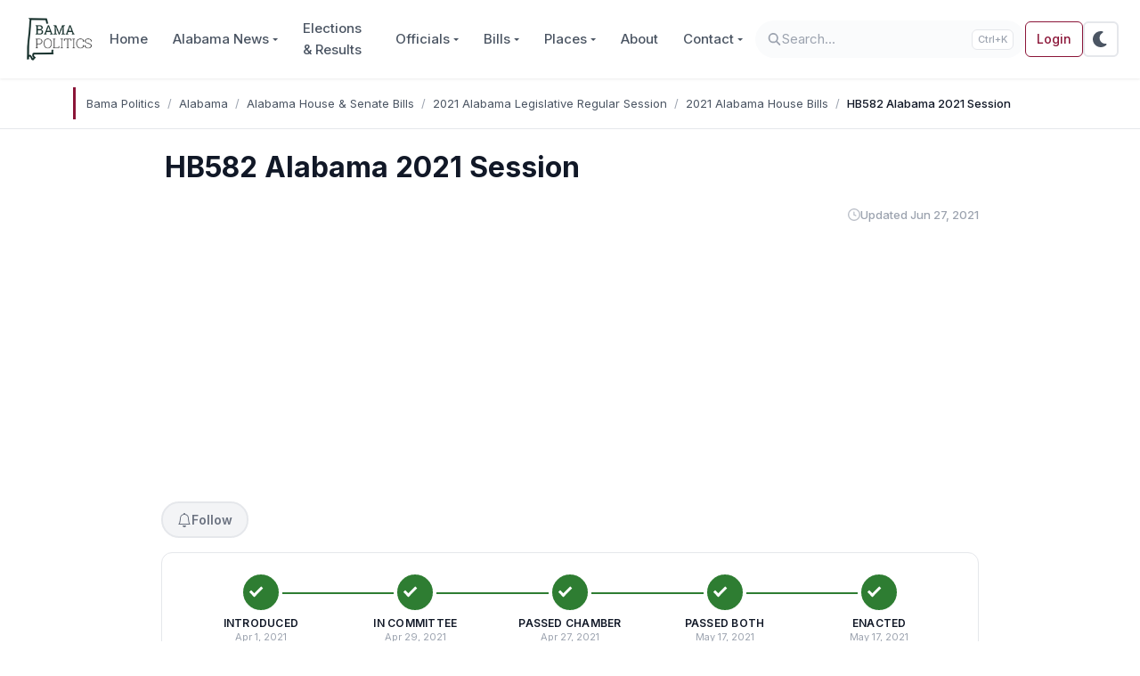

--- FILE ---
content_type: text/html; charset=UTF-8
request_url: https://www.bamapolitics.com/alabama/bills/2021-alabama-legislative-regular-session/2021-alabama-house-bills/hb582-alabama-2021-session/
body_size: 19199
content:

<!DOCTYPE html>

<html class="no-js" lang="en-US">

<head>
	<!-- Color mode detection with localStorage persistence (must run before any content renders) -->
	<script>
	(function(){
		var d=document.documentElement,s=localStorage.getItem('theme'),m=window.matchMedia('(prefers-color-scheme:dark)');
		// Priority: 1) localStorage, 2) system preference
		var t=s||(m.matches?'dark':'light');
		d.setAttribute('data-bs-theme',t);
		// Listen for system changes only if no user preference is saved
		function onChange(e){if(!localStorage.getItem('theme')){d.setAttribute('data-bs-theme',e.matches?'dark':'light')}}
		if(m.addEventListener){m.addEventListener('change',onChange)}
		else if(m.addListener){m.addListener(onChange)}
	})();
	</script>

	
	<meta charset="UTF-8">
	<meta name="viewport" content="width=device-width, initial-scale=1.0">
	<meta name="theme-color" content="#8B1538" media="(prefers-color-scheme: light)">
	<meta name="theme-color" content="#121212" media="(prefers-color-scheme: dark)">

	<link rel="profile" href="https://gmpg.org/xfn/11">

	<!-- Preconnect to essential domains only (fonts + analytics) -->
	<!-- Note: Ad-related domains removed - they load async and don't benefit from preconnect -->
	<link rel="preconnect" href="https://fonts.googleapis.com">
	<link rel="preconnect" href="https://fonts.gstatic.com" crossorigin>
	<link rel="preconnect" href="https://www.googletagmanager.com">

	<link rel="dns-prefetch" href="https://www.googletagmanager.com/" />
<link rel="preconnect" href="https://www.googletagmanager.com/" crossorigin="anonymous" />
<link rel="dns-prefetch" href="https://www.google-analytics.com/" />
<link rel="preconnect" href="https://www.google-analytics.com/" crossorigin="anonymous" />
<title>HB582 Alabama 2021 Session | Passed | Bama Politics</title>
<!-- Google tag (gtag.js) -->
<script async src="https://www.googletagmanager.com/gtag/js?id=G-9KTFKNEVDL"></script>
<script>
window.dataLayer = window.dataLayer || [];
function gtag() { dataLayer.push(arguments); }
gtag('js', new Date());
gtag('config', 'G-9KTFKNEVDL');
</script>
	<style>
	.fa,.fas,.far,.fal,.fad,.fab{display:inline-block;height:1em;width:1em;vertical-align:-.125em}
	.svg-inline--fa{display:inline-block;height:1em;overflow:visible;vertical-align:-.125em}
	</style>
	<meta name="robots" content="max-snippet:-1,max-image-preview:large,max-video-preview:-1" />
<link rel="canonical" href="https://www.bamapolitics.com/alabama/bills/2021-alabama-legislative-regular-session/2021-alabama-house-bills/hb582-alabama-2021-session/" />
<meta name="description" content="HB582 Alabama 2021 Session was passed by the Alabama Legislature during the 2023 legislative session. View full bill text, sponsors, and voting record." />
<meta property="og:type" content="website" />
<meta property="og:locale" content="en_US" />
<meta property="og:site_name" content="Bama Politics" />
<meta property="og:title" content="HB582 Alabama 2021 Session | Passed" />
<meta property="og:description" content="HB582 Alabama 2021 Session was passed by the Alabama Legislature during the 2023 legislative session. View full bill text, sponsors, and voting record." />
<meta property="og:url" content="https://www.bamapolitics.com/alabama/bills/2021-alabama-legislative-regular-session/2021-alabama-house-bills/hb582-alabama-2021-session/" />
<meta property="og:image" content="https://www.bamapolitics.com/wp-content/uploads/2019/01/open-graph.png" />
<meta name="twitter:card" content="summary_large_image" />
<meta name="twitter:site" content="@bamapoliticscom" />
<meta name="twitter:creator" content="@brentwilson85" />
<meta name="twitter:title" content="HB582 Alabama 2021 Session | Passed" />
<meta name="twitter:description" content="HB582 Alabama 2021 Session was passed by the Alabama Legislature during the 2023 legislative session. View full bill text, sponsors, and voting record." />
<meta name="twitter:image" content="https://www.bamapolitics.com/wp-content/uploads/2019/01/open-graph.png" />
<script type="application/ld+json">{"@context":"https://schema.org","@graph":[{"@type":"WebSite","@id":"https://www.bamapolitics.com/#/schema/WebSite","url":"https://www.bamapolitics.com/","name":"Bama Politics","description":"Alabama Political, Election & Legislative News","inLanguage":"en-US","potentialAction":{"@type":"SearchAction","target":{"@type":"EntryPoint","urlTemplate":"https://www.bamapolitics.com/search/{search_term_string}/"},"query-input":"required name=search_term_string"},"publisher":{"@type":"Organization","@id":"https://www.bamapolitics.com/#/schema/Organization","name":"Bama Politics","url":"https://www.bamapolitics.com/","sameAs":["https://www.facebook.com/bamapolitics/","https://www.twitter.com/bamapoliticscom"],"logo":{"@type":"ImageObject","url":"https://www.bamapolitics.com/wp-content/uploads/2019/01/new-logo-2.png","contentUrl":"https://www.bamapolitics.com/wp-content/uploads/2019/01/new-logo-2.png","width":129,"height":85}}},{"@type":"WebPage","@id":"https://www.bamapolitics.com/alabama/bills/2021-alabama-legislative-regular-session/2021-alabama-house-bills/hb582-alabama-2021-session/","url":"https://www.bamapolitics.com/alabama/bills/2021-alabama-legislative-regular-session/2021-alabama-house-bills/hb582-alabama-2021-session/","name":"HB582 Alabama 2021 Session | Passed | Bama Politics","description":"HB582 Alabama 2021 Session was passed by the Alabama Legislature during the 2023 legislative session. View full bill text, sponsors, and voting record.","inLanguage":"en-US","isPartOf":{"@id":"https://www.bamapolitics.com/#/schema/WebSite"},"breadcrumb":{"@type":"BreadcrumbList","@id":"https://www.bamapolitics.com/#/schema/BreadcrumbList","itemListElement":[{"@type":"ListItem","position":1,"item":"https://www.bamapolitics.com/","name":"Bama Politics"},{"@type":"ListItem","position":2,"item":"https://www.bamapolitics.com/alabama/","name":"List of Alabama Elected Officials"},{"@type":"ListItem","position":3,"item":"https://www.bamapolitics.com/alabama/bills/","name":"Alabama House & Senate Bills"},{"@type":"ListItem","position":4,"item":"https://www.bamapolitics.com/alabama/bills/2021-alabama-legislative-regular-session/","name":"2021 Alabama Legislative Regular Session"},{"@type":"ListItem","position":5,"item":"https://www.bamapolitics.com/alabama/bills/2021-alabama-legislative-regular-session/2021-alabama-house-bills/","name":"2021 Alabama House Bills"},{"@type":"ListItem","position":6,"name":"HB582 Alabama 2021 Session | Passed"}]},"potentialAction":{"@type":"ReadAction","target":"https://www.bamapolitics.com/alabama/bills/2021-alabama-legislative-regular-session/2021-alabama-house-bills/hb582-alabama-2021-session/"}}]}</script>
<script type="application/ld+json">{"@context":"https://schema.org","@type":"Article","mainEntityOfPage":{"@type":"WebPage","@id":"https://www.bamapolitics.com/alabama/bills/2021-alabama-legislative-regular-session/2021-alabama-house-bills/hb582-alabama-2021-session/"},"headline":"HB582 Alabama 2021 Session","datePublished":"2021-04-01T21:10:20+00:00","dateModified":"2021-06-28T03:00:13+00:00","author":{"@type":"Person","name":"Brent Wilson","url":"https://www.bamapolitics.com/author/brent-wilson/"},"publisher":{"@type":"Organization","name":"Bama Politics","logo":{"@type":"ImageObject","url":"https://www.bamapolitics.com/wp-content/uploads/2020/02/Untitled-600x60.png","width":600,"height":60}},"description":"HB582 Alabama 2021 Session was passed by the Alabama Legislature during the 2023 legislative session. View full bill text, sponsors, and voting record."}</script>
<link rel='dns-prefetch' href='//www.bamapolitics.com' />
<link rel='dns-prefetch' href='//pagead2.googlesyndication.com' />
<link rel='dns-prefetch' href='//fonts.googleapis.com' />
<link rel="alternate" type="application/rss+xml" title="Bama Politics &raquo; Feed" href="https://www.bamapolitics.com/feed/" />
<link rel="alternate" type="application/rss+xml" title="Bama Politics &raquo; Comments Feed" href="https://www.bamapolitics.com/comments/feed/" />
<link rel="alternate" title="oEmbed (JSON)" type="application/json+oembed" href="https://www.bamapolitics.com/wp-json/oembed/1.0/embed?url=https%3A%2F%2Fwww.bamapolitics.com%2Falabama%2Fbills%2F2021-alabama-legislative-regular-session%2F2021-alabama-house-bills%2Fhb582-alabama-2021-session%2F" />
<link rel="alternate" title="oEmbed (XML)" type="text/xml+oembed" href="https://www.bamapolitics.com/wp-json/oembed/1.0/embed?url=https%3A%2F%2Fwww.bamapolitics.com%2Falabama%2Fbills%2F2021-alabama-legislative-regular-session%2F2021-alabama-house-bills%2Fhb582-alabama-2021-session%2F&#038;format=xml" />
<style id='wp-img-auto-sizes-contain-inline-css'>
img:is([sizes=auto i],[sizes^="auto," i]){contain-intrinsic-size:3000px 1500px}
/*# sourceURL=wp-img-auto-sizes-contain-inline-css */
</style>
<link rel='stylesheet' id='bp-essentials-css' href='https://www.bamapolitics.com/wp-content/plugins/bama-politics-essentials/assets/css/front-end.min.css?ver=1769285206' media='all' />
<link rel='stylesheet' id='pmpro_frontend_base-css' href='https://www.bamapolitics.com/wp-content/plugins/paid-memberships-pro/css/frontend/base.css?ver=3.6.4' media='all' />
<link rel='stylesheet' id='pmpro_frontend_variation_1-css' href='https://www.bamapolitics.com/wp-content/plugins/paid-memberships-pro/css/frontend/variation_1.css?ver=3.6.4' media='all' />
<link rel='stylesheet' id='ep_general_styles-css' href='https://www.bamapolitics.com/wp-content/plugins/elasticpress/dist/css/general-styles.css?ver=66295efe92a630617c00' media='all' />
<style id="google-fonts-css" media="all">/* cyrillic-ext */
@font-face {
  font-family: 'Inter';
  font-style: normal;
  font-weight: 400;
  font-display: swap;
  src: url(/fonts.gstatic.com/s/inter/v20/UcC73FwrK3iLTeHuS_nVMrMxCp50SjIa2JL7W0Q5n-wU.woff2) format('woff2');
  unicode-range: U+0460-052F, U+1C80-1C8A, U+20B4, U+2DE0-2DFF, U+A640-A69F, U+FE2E-FE2F;
}
/* cyrillic */
@font-face {
  font-family: 'Inter';
  font-style: normal;
  font-weight: 400;
  font-display: swap;
  src: url(/fonts.gstatic.com/s/inter/v20/UcC73FwrK3iLTeHuS_nVMrMxCp50SjIa0ZL7W0Q5n-wU.woff2) format('woff2');
  unicode-range: U+0301, U+0400-045F, U+0490-0491, U+04B0-04B1, U+2116;
}
/* greek-ext */
@font-face {
  font-family: 'Inter';
  font-style: normal;
  font-weight: 400;
  font-display: swap;
  src: url(/fonts.gstatic.com/s/inter/v20/UcC73FwrK3iLTeHuS_nVMrMxCp50SjIa2ZL7W0Q5n-wU.woff2) format('woff2');
  unicode-range: U+1F00-1FFF;
}
/* greek */
@font-face {
  font-family: 'Inter';
  font-style: normal;
  font-weight: 400;
  font-display: swap;
  src: url(/fonts.gstatic.com/s/inter/v20/UcC73FwrK3iLTeHuS_nVMrMxCp50SjIa1pL7W0Q5n-wU.woff2) format('woff2');
  unicode-range: U+0370-0377, U+037A-037F, U+0384-038A, U+038C, U+038E-03A1, U+03A3-03FF;
}
/* vietnamese */
@font-face {
  font-family: 'Inter';
  font-style: normal;
  font-weight: 400;
  font-display: swap;
  src: url(/fonts.gstatic.com/s/inter/v20/UcC73FwrK3iLTeHuS_nVMrMxCp50SjIa2pL7W0Q5n-wU.woff2) format('woff2');
  unicode-range: U+0102-0103, U+0110-0111, U+0128-0129, U+0168-0169, U+01A0-01A1, U+01AF-01B0, U+0300-0301, U+0303-0304, U+0308-0309, U+0323, U+0329, U+1EA0-1EF9, U+20AB;
}
/* latin-ext */
@font-face {
  font-family: 'Inter';
  font-style: normal;
  font-weight: 400;
  font-display: swap;
  src: url(/fonts.gstatic.com/s/inter/v20/UcC73FwrK3iLTeHuS_nVMrMxCp50SjIa25L7W0Q5n-wU.woff2) format('woff2');
  unicode-range: U+0100-02BA, U+02BD-02C5, U+02C7-02CC, U+02CE-02D7, U+02DD-02FF, U+0304, U+0308, U+0329, U+1D00-1DBF, U+1E00-1E9F, U+1EF2-1EFF, U+2020, U+20A0-20AB, U+20AD-20C0, U+2113, U+2C60-2C7F, U+A720-A7FF;
}
/* latin */
@font-face {
  font-family: 'Inter';
  font-style: normal;
  font-weight: 400;
  font-display: swap;
  src: url(/fonts.gstatic.com/s/inter/v20/UcC73FwrK3iLTeHuS_nVMrMxCp50SjIa1ZL7W0Q5nw.woff2) format('woff2');
  unicode-range: U+0000-00FF, U+0131, U+0152-0153, U+02BB-02BC, U+02C6, U+02DA, U+02DC, U+0304, U+0308, U+0329, U+2000-206F, U+20AC, U+2122, U+2191, U+2193, U+2212, U+2215, U+FEFF, U+FFFD;
}
/* cyrillic-ext */
@font-face {
  font-family: 'Inter';
  font-style: normal;
  font-weight: 500;
  font-display: swap;
  src: url(/fonts.gstatic.com/s/inter/v20/UcC73FwrK3iLTeHuS_nVMrMxCp50SjIa2JL7W0Q5n-wU.woff2) format('woff2');
  unicode-range: U+0460-052F, U+1C80-1C8A, U+20B4, U+2DE0-2DFF, U+A640-A69F, U+FE2E-FE2F;
}
/* cyrillic */
@font-face {
  font-family: 'Inter';
  font-style: normal;
  font-weight: 500;
  font-display: swap;
  src: url(/fonts.gstatic.com/s/inter/v20/UcC73FwrK3iLTeHuS_nVMrMxCp50SjIa0ZL7W0Q5n-wU.woff2) format('woff2');
  unicode-range: U+0301, U+0400-045F, U+0490-0491, U+04B0-04B1, U+2116;
}
/* greek-ext */
@font-face {
  font-family: 'Inter';
  font-style: normal;
  font-weight: 500;
  font-display: swap;
  src: url(/fonts.gstatic.com/s/inter/v20/UcC73FwrK3iLTeHuS_nVMrMxCp50SjIa2ZL7W0Q5n-wU.woff2) format('woff2');
  unicode-range: U+1F00-1FFF;
}
/* greek */
@font-face {
  font-family: 'Inter';
  font-style: normal;
  font-weight: 500;
  font-display: swap;
  src: url(/fonts.gstatic.com/s/inter/v20/UcC73FwrK3iLTeHuS_nVMrMxCp50SjIa1pL7W0Q5n-wU.woff2) format('woff2');
  unicode-range: U+0370-0377, U+037A-037F, U+0384-038A, U+038C, U+038E-03A1, U+03A3-03FF;
}
/* vietnamese */
@font-face {
  font-family: 'Inter';
  font-style: normal;
  font-weight: 500;
  font-display: swap;
  src: url(/fonts.gstatic.com/s/inter/v20/UcC73FwrK3iLTeHuS_nVMrMxCp50SjIa2pL7W0Q5n-wU.woff2) format('woff2');
  unicode-range: U+0102-0103, U+0110-0111, U+0128-0129, U+0168-0169, U+01A0-01A1, U+01AF-01B0, U+0300-0301, U+0303-0304, U+0308-0309, U+0323, U+0329, U+1EA0-1EF9, U+20AB;
}
/* latin-ext */
@font-face {
  font-family: 'Inter';
  font-style: normal;
  font-weight: 500;
  font-display: swap;
  src: url(/fonts.gstatic.com/s/inter/v20/UcC73FwrK3iLTeHuS_nVMrMxCp50SjIa25L7W0Q5n-wU.woff2) format('woff2');
  unicode-range: U+0100-02BA, U+02BD-02C5, U+02C7-02CC, U+02CE-02D7, U+02DD-02FF, U+0304, U+0308, U+0329, U+1D00-1DBF, U+1E00-1E9F, U+1EF2-1EFF, U+2020, U+20A0-20AB, U+20AD-20C0, U+2113, U+2C60-2C7F, U+A720-A7FF;
}
/* latin */
@font-face {
  font-family: 'Inter';
  font-style: normal;
  font-weight: 500;
  font-display: swap;
  src: url(/fonts.gstatic.com/s/inter/v20/UcC73FwrK3iLTeHuS_nVMrMxCp50SjIa1ZL7W0Q5nw.woff2) format('woff2');
  unicode-range: U+0000-00FF, U+0131, U+0152-0153, U+02BB-02BC, U+02C6, U+02DA, U+02DC, U+0304, U+0308, U+0329, U+2000-206F, U+20AC, U+2122, U+2191, U+2193, U+2212, U+2215, U+FEFF, U+FFFD;
}
/* cyrillic-ext */
@font-face {
  font-family: 'Inter';
  font-style: normal;
  font-weight: 600;
  font-display: swap;
  src: url(/fonts.gstatic.com/s/inter/v20/UcC73FwrK3iLTeHuS_nVMrMxCp50SjIa2JL7W0Q5n-wU.woff2) format('woff2');
  unicode-range: U+0460-052F, U+1C80-1C8A, U+20B4, U+2DE0-2DFF, U+A640-A69F, U+FE2E-FE2F;
}
/* cyrillic */
@font-face {
  font-family: 'Inter';
  font-style: normal;
  font-weight: 600;
  font-display: swap;
  src: url(/fonts.gstatic.com/s/inter/v20/UcC73FwrK3iLTeHuS_nVMrMxCp50SjIa0ZL7W0Q5n-wU.woff2) format('woff2');
  unicode-range: U+0301, U+0400-045F, U+0490-0491, U+04B0-04B1, U+2116;
}
/* greek-ext */
@font-face {
  font-family: 'Inter';
  font-style: normal;
  font-weight: 600;
  font-display: swap;
  src: url(/fonts.gstatic.com/s/inter/v20/UcC73FwrK3iLTeHuS_nVMrMxCp50SjIa2ZL7W0Q5n-wU.woff2) format('woff2');
  unicode-range: U+1F00-1FFF;
}
/* greek */
@font-face {
  font-family: 'Inter';
  font-style: normal;
  font-weight: 600;
  font-display: swap;
  src: url(/fonts.gstatic.com/s/inter/v20/UcC73FwrK3iLTeHuS_nVMrMxCp50SjIa1pL7W0Q5n-wU.woff2) format('woff2');
  unicode-range: U+0370-0377, U+037A-037F, U+0384-038A, U+038C, U+038E-03A1, U+03A3-03FF;
}
/* vietnamese */
@font-face {
  font-family: 'Inter';
  font-style: normal;
  font-weight: 600;
  font-display: swap;
  src: url(/fonts.gstatic.com/s/inter/v20/UcC73FwrK3iLTeHuS_nVMrMxCp50SjIa2pL7W0Q5n-wU.woff2) format('woff2');
  unicode-range: U+0102-0103, U+0110-0111, U+0128-0129, U+0168-0169, U+01A0-01A1, U+01AF-01B0, U+0300-0301, U+0303-0304, U+0308-0309, U+0323, U+0329, U+1EA0-1EF9, U+20AB;
}
/* latin-ext */
@font-face {
  font-family: 'Inter';
  font-style: normal;
  font-weight: 600;
  font-display: swap;
  src: url(/fonts.gstatic.com/s/inter/v20/UcC73FwrK3iLTeHuS_nVMrMxCp50SjIa25L7W0Q5n-wU.woff2) format('woff2');
  unicode-range: U+0100-02BA, U+02BD-02C5, U+02C7-02CC, U+02CE-02D7, U+02DD-02FF, U+0304, U+0308, U+0329, U+1D00-1DBF, U+1E00-1E9F, U+1EF2-1EFF, U+2020, U+20A0-20AB, U+20AD-20C0, U+2113, U+2C60-2C7F, U+A720-A7FF;
}
/* latin */
@font-face {
  font-family: 'Inter';
  font-style: normal;
  font-weight: 600;
  font-display: swap;
  src: url(/fonts.gstatic.com/s/inter/v20/UcC73FwrK3iLTeHuS_nVMrMxCp50SjIa1ZL7W0Q5nw.woff2) format('woff2');
  unicode-range: U+0000-00FF, U+0131, U+0152-0153, U+02BB-02BC, U+02C6, U+02DA, U+02DC, U+0304, U+0308, U+0329, U+2000-206F, U+20AC, U+2122, U+2191, U+2193, U+2212, U+2215, U+FEFF, U+FFFD;
}
/* cyrillic-ext */
@font-face {
  font-family: 'Inter';
  font-style: normal;
  font-weight: 700;
  font-display: swap;
  src: url(/fonts.gstatic.com/s/inter/v20/UcC73FwrK3iLTeHuS_nVMrMxCp50SjIa2JL7W0Q5n-wU.woff2) format('woff2');
  unicode-range: U+0460-052F, U+1C80-1C8A, U+20B4, U+2DE0-2DFF, U+A640-A69F, U+FE2E-FE2F;
}
/* cyrillic */
@font-face {
  font-family: 'Inter';
  font-style: normal;
  font-weight: 700;
  font-display: swap;
  src: url(/fonts.gstatic.com/s/inter/v20/UcC73FwrK3iLTeHuS_nVMrMxCp50SjIa0ZL7W0Q5n-wU.woff2) format('woff2');
  unicode-range: U+0301, U+0400-045F, U+0490-0491, U+04B0-04B1, U+2116;
}
/* greek-ext */
@font-face {
  font-family: 'Inter';
  font-style: normal;
  font-weight: 700;
  font-display: swap;
  src: url(/fonts.gstatic.com/s/inter/v20/UcC73FwrK3iLTeHuS_nVMrMxCp50SjIa2ZL7W0Q5n-wU.woff2) format('woff2');
  unicode-range: U+1F00-1FFF;
}
/* greek */
@font-face {
  font-family: 'Inter';
  font-style: normal;
  font-weight: 700;
  font-display: swap;
  src: url(/fonts.gstatic.com/s/inter/v20/UcC73FwrK3iLTeHuS_nVMrMxCp50SjIa1pL7W0Q5n-wU.woff2) format('woff2');
  unicode-range: U+0370-0377, U+037A-037F, U+0384-038A, U+038C, U+038E-03A1, U+03A3-03FF;
}
/* vietnamese */
@font-face {
  font-family: 'Inter';
  font-style: normal;
  font-weight: 700;
  font-display: swap;
  src: url(/fonts.gstatic.com/s/inter/v20/UcC73FwrK3iLTeHuS_nVMrMxCp50SjIa2pL7W0Q5n-wU.woff2) format('woff2');
  unicode-range: U+0102-0103, U+0110-0111, U+0128-0129, U+0168-0169, U+01A0-01A1, U+01AF-01B0, U+0300-0301, U+0303-0304, U+0308-0309, U+0323, U+0329, U+1EA0-1EF9, U+20AB;
}
/* latin-ext */
@font-face {
  font-family: 'Inter';
  font-style: normal;
  font-weight: 700;
  font-display: swap;
  src: url(/fonts.gstatic.com/s/inter/v20/UcC73FwrK3iLTeHuS_nVMrMxCp50SjIa25L7W0Q5n-wU.woff2) format('woff2');
  unicode-range: U+0100-02BA, U+02BD-02C5, U+02C7-02CC, U+02CE-02D7, U+02DD-02FF, U+0304, U+0308, U+0329, U+1D00-1DBF, U+1E00-1E9F, U+1EF2-1EFF, U+2020, U+20A0-20AB, U+20AD-20C0, U+2113, U+2C60-2C7F, U+A720-A7FF;
}
/* latin */
@font-face {
  font-family: 'Inter';
  font-style: normal;
  font-weight: 700;
  font-display: swap;
  src: url(/fonts.gstatic.com/s/inter/v20/UcC73FwrK3iLTeHuS_nVMrMxCp50SjIa1ZL7W0Q5nw.woff2) format('woff2');
  unicode-range: U+0000-00FF, U+0131, U+0152-0153, U+02BB-02BC, U+02C6, U+02DA, U+02DC, U+0304, U+0308, U+0329, U+2000-206F, U+20AC, U+2122, U+2191, U+2193, U+2212, U+2215, U+FEFF, U+FFFD;
}
/* cyrillic-ext */
@font-face {
  font-family: 'JetBrains Mono';
  font-style: normal;
  font-weight: 400;
  font-display: swap;
  src: url(/fonts.gstatic.com/s/jetbrainsmono/v24/tDbY2o-flEEny0FZhsfKu5WU4zr3E_BX0PnT8RD8yKxTN1OVk6OThhvAWV8.woff2) format('woff2');
  unicode-range: U+0460-052F, U+1C80-1C8A, U+20B4, U+2DE0-2DFF, U+A640-A69F, U+FE2E-FE2F;
}
/* cyrillic */
@font-face {
  font-family: 'JetBrains Mono';
  font-style: normal;
  font-weight: 400;
  font-display: swap;
  src: url(/fonts.gstatic.com/s/jetbrainsmono/v24/tDbY2o-flEEny0FZhsfKu5WU4zr3E_BX0PnT8RD8yKxTPlOVk6OThhvAWV8.woff2) format('woff2');
  unicode-range: U+0301, U+0400-045F, U+0490-0491, U+04B0-04B1, U+2116;
}
/* greek */
@font-face {
  font-family: 'JetBrains Mono';
  font-style: normal;
  font-weight: 400;
  font-display: swap;
  src: url(/fonts.gstatic.com/s/jetbrainsmono/v24/tDbY2o-flEEny0FZhsfKu5WU4zr3E_BX0PnT8RD8yKxTOVOVk6OThhvAWV8.woff2) format('woff2');
  unicode-range: U+0370-0377, U+037A-037F, U+0384-038A, U+038C, U+038E-03A1, U+03A3-03FF;
}
/* vietnamese */
@font-face {
  font-family: 'JetBrains Mono';
  font-style: normal;
  font-weight: 400;
  font-display: swap;
  src: url(/fonts.gstatic.com/s/jetbrainsmono/v24/tDbY2o-flEEny0FZhsfKu5WU4zr3E_BX0PnT8RD8yKxTNVOVk6OThhvAWV8.woff2) format('woff2');
  unicode-range: U+0102-0103, U+0110-0111, U+0128-0129, U+0168-0169, U+01A0-01A1, U+01AF-01B0, U+0300-0301, U+0303-0304, U+0308-0309, U+0323, U+0329, U+1EA0-1EF9, U+20AB;
}
/* latin-ext */
@font-face {
  font-family: 'JetBrains Mono';
  font-style: normal;
  font-weight: 400;
  font-display: swap;
  src: url(/fonts.gstatic.com/s/jetbrainsmono/v24/tDbY2o-flEEny0FZhsfKu5WU4zr3E_BX0PnT8RD8yKxTNFOVk6OThhvAWV8.woff2) format('woff2');
  unicode-range: U+0100-02BA, U+02BD-02C5, U+02C7-02CC, U+02CE-02D7, U+02DD-02FF, U+0304, U+0308, U+0329, U+1D00-1DBF, U+1E00-1E9F, U+1EF2-1EFF, U+2020, U+20A0-20AB, U+20AD-20C0, U+2113, U+2C60-2C7F, U+A720-A7FF;
}
/* latin */
@font-face {
  font-family: 'JetBrains Mono';
  font-style: normal;
  font-weight: 400;
  font-display: swap;
  src: url(/fonts.gstatic.com/s/jetbrainsmono/v24/tDbY2o-flEEny0FZhsfKu5WU4zr3E_BX0PnT8RD8yKxTOlOVk6OThhvA.woff2) format('woff2');
  unicode-range: U+0000-00FF, U+0131, U+0152-0153, U+02BB-02BC, U+02C6, U+02DA, U+02DC, U+0304, U+0308, U+0329, U+2000-206F, U+20AC, U+2122, U+2191, U+2193, U+2212, U+2215, U+FEFF, U+FFFD;
}
</style>
<link rel='stylesheet' id='bootstrap-css' href='https://www.bamapolitics.com/wp-content/themes/wordpress-bootstrap-5/assets/css/style.purged.min.css?ver=1769291033' media='all' />
<style id="sab-font-css" media="all">/* cyrillic-ext */
@font-face {
  font-family: 'Alegreya';
  font-style: italic;
  font-weight: 400;
  font-display: swap;
  src: url(/fonts.gstatic.com/s/alegreya/v39/4UaHrEBBsBhlBjvfkSLk96fp57F2IwN-Pw.woff2) format('woff2');
  unicode-range: U+0460-052F, U+1C80-1C8A, U+20B4, U+2DE0-2DFF, U+A640-A69F, U+FE2E-FE2F;
}
/* cyrillic */
@font-face {
  font-family: 'Alegreya';
  font-style: italic;
  font-weight: 400;
  font-display: swap;
  src: url(/fonts.gstatic.com/s/alegreya/v39/4UaHrEBBsBhlBjvfkSLk967p57F2IwN-Pw.woff2) format('woff2');
  unicode-range: U+0301, U+0400-045F, U+0490-0491, U+04B0-04B1, U+2116;
}
/* greek-ext */
@font-face {
  font-family: 'Alegreya';
  font-style: italic;
  font-weight: 400;
  font-display: swap;
  src: url(/fonts.gstatic.com/s/alegreya/v39/4UaHrEBBsBhlBjvfkSLk96bp57F2IwN-Pw.woff2) format('woff2');
  unicode-range: U+1F00-1FFF;
}
/* greek */
@font-face {
  font-family: 'Alegreya';
  font-style: italic;
  font-weight: 400;
  font-display: swap;
  src: url(/fonts.gstatic.com/s/alegreya/v39/4UaHrEBBsBhlBjvfkSLk96np57F2IwN-Pw.woff2) format('woff2');
  unicode-range: U+0370-0377, U+037A-037F, U+0384-038A, U+038C, U+038E-03A1, U+03A3-03FF;
}
/* vietnamese */
@font-face {
  font-family: 'Alegreya';
  font-style: italic;
  font-weight: 400;
  font-display: swap;
  src: url(/fonts.gstatic.com/s/alegreya/v39/4UaHrEBBsBhlBjvfkSLk96Xp57F2IwN-Pw.woff2) format('woff2');
  unicode-range: U+0102-0103, U+0110-0111, U+0128-0129, U+0168-0169, U+01A0-01A1, U+01AF-01B0, U+0300-0301, U+0303-0304, U+0308-0309, U+0323, U+0329, U+1EA0-1EF9, U+20AB;
}
/* latin-ext */
@font-face {
  font-family: 'Alegreya';
  font-style: italic;
  font-weight: 400;
  font-display: swap;
  src: url(/fonts.gstatic.com/s/alegreya/v39/4UaHrEBBsBhlBjvfkSLk96Tp57F2IwN-Pw.woff2) format('woff2');
  unicode-range: U+0100-02BA, U+02BD-02C5, U+02C7-02CC, U+02CE-02D7, U+02DD-02FF, U+0304, U+0308, U+0329, U+1D00-1DBF, U+1E00-1E9F, U+1EF2-1EFF, U+2020, U+20A0-20AB, U+20AD-20C0, U+2113, U+2C60-2C7F, U+A720-A7FF;
}
/* latin */
@font-face {
  font-family: 'Alegreya';
  font-style: italic;
  font-weight: 400;
  font-display: swap;
  src: url(/fonts.gstatic.com/s/alegreya/v39/4UaHrEBBsBhlBjvfkSLk96rp57F2IwM.woff2) format('woff2');
  unicode-range: U+0000-00FF, U+0131, U+0152-0153, U+02BB-02BC, U+02C6, U+02DA, U+02DC, U+0304, U+0308, U+0329, U+2000-206F, U+20AC, U+2122, U+2191, U+2193, U+2212, U+2215, U+FEFF, U+FFFD;
}
/* cyrillic-ext */
@font-face {
  font-family: 'Alegreya';
  font-style: italic;
  font-weight: 700;
  font-display: swap;
  src: url(/fonts.gstatic.com/s/alegreya/v39/4UaHrEBBsBhlBjvfkSLk96fp57F2IwN-Pw.woff2) format('woff2');
  unicode-range: U+0460-052F, U+1C80-1C8A, U+20B4, U+2DE0-2DFF, U+A640-A69F, U+FE2E-FE2F;
}
/* cyrillic */
@font-face {
  font-family: 'Alegreya';
  font-style: italic;
  font-weight: 700;
  font-display: swap;
  src: url(/fonts.gstatic.com/s/alegreya/v39/4UaHrEBBsBhlBjvfkSLk967p57F2IwN-Pw.woff2) format('woff2');
  unicode-range: U+0301, U+0400-045F, U+0490-0491, U+04B0-04B1, U+2116;
}
/* greek-ext */
@font-face {
  font-family: 'Alegreya';
  font-style: italic;
  font-weight: 700;
  font-display: swap;
  src: url(/fonts.gstatic.com/s/alegreya/v39/4UaHrEBBsBhlBjvfkSLk96bp57F2IwN-Pw.woff2) format('woff2');
  unicode-range: U+1F00-1FFF;
}
/* greek */
@font-face {
  font-family: 'Alegreya';
  font-style: italic;
  font-weight: 700;
  font-display: swap;
  src: url(/fonts.gstatic.com/s/alegreya/v39/4UaHrEBBsBhlBjvfkSLk96np57F2IwN-Pw.woff2) format('woff2');
  unicode-range: U+0370-0377, U+037A-037F, U+0384-038A, U+038C, U+038E-03A1, U+03A3-03FF;
}
/* vietnamese */
@font-face {
  font-family: 'Alegreya';
  font-style: italic;
  font-weight: 700;
  font-display: swap;
  src: url(/fonts.gstatic.com/s/alegreya/v39/4UaHrEBBsBhlBjvfkSLk96Xp57F2IwN-Pw.woff2) format('woff2');
  unicode-range: U+0102-0103, U+0110-0111, U+0128-0129, U+0168-0169, U+01A0-01A1, U+01AF-01B0, U+0300-0301, U+0303-0304, U+0308-0309, U+0323, U+0329, U+1EA0-1EF9, U+20AB;
}
/* latin-ext */
@font-face {
  font-family: 'Alegreya';
  font-style: italic;
  font-weight: 700;
  font-display: swap;
  src: url(/fonts.gstatic.com/s/alegreya/v39/4UaHrEBBsBhlBjvfkSLk96Tp57F2IwN-Pw.woff2) format('woff2');
  unicode-range: U+0100-02BA, U+02BD-02C5, U+02C7-02CC, U+02CE-02D7, U+02DD-02FF, U+0304, U+0308, U+0329, U+1D00-1DBF, U+1E00-1E9F, U+1EF2-1EFF, U+2020, U+20A0-20AB, U+20AD-20C0, U+2113, U+2C60-2C7F, U+A720-A7FF;
}
/* latin */
@font-face {
  font-family: 'Alegreya';
  font-style: italic;
  font-weight: 700;
  font-display: swap;
  src: url(/fonts.gstatic.com/s/alegreya/v39/4UaHrEBBsBhlBjvfkSLk96rp57F2IwM.woff2) format('woff2');
  unicode-range: U+0000-00FF, U+0131, U+0152-0153, U+02BB-02BC, U+02C6, U+02DA, U+02DC, U+0304, U+0308, U+0329, U+2000-206F, U+20AC, U+2122, U+2191, U+2193, U+2212, U+2215, U+FEFF, U+FFFD;
}
/* cyrillic-ext */
@font-face {
  font-family: 'Alegreya';
  font-style: normal;
  font-weight: 400;
  font-display: swap;
  src: url(/fonts.gstatic.com/s/alegreya/v39/4UaBrEBBsBhlBjvfkSLsx6jj4JN0EwI.woff2) format('woff2');
  unicode-range: U+0460-052F, U+1C80-1C8A, U+20B4, U+2DE0-2DFF, U+A640-A69F, U+FE2E-FE2F;
}
/* cyrillic */
@font-face {
  font-family: 'Alegreya';
  font-style: normal;
  font-weight: 400;
  font-display: swap;
  src: url(/fonts.gstatic.com/s/alegreya/v39/4UaBrEBBsBhlBjvfkSLlx6jj4JN0EwI.woff2) format('woff2');
  unicode-range: U+0301, U+0400-045F, U+0490-0491, U+04B0-04B1, U+2116;
}
/* greek-ext */
@font-face {
  font-family: 'Alegreya';
  font-style: normal;
  font-weight: 400;
  font-display: swap;
  src: url(/fonts.gstatic.com/s/alegreya/v39/4UaBrEBBsBhlBjvfkSLtx6jj4JN0EwI.woff2) format('woff2');
  unicode-range: U+1F00-1FFF;
}
/* greek */
@font-face {
  font-family: 'Alegreya';
  font-style: normal;
  font-weight: 400;
  font-display: swap;
  src: url(/fonts.gstatic.com/s/alegreya/v39/4UaBrEBBsBhlBjvfkSLix6jj4JN0EwI.woff2) format('woff2');
  unicode-range: U+0370-0377, U+037A-037F, U+0384-038A, U+038C, U+038E-03A1, U+03A3-03FF;
}
/* vietnamese */
@font-face {
  font-family: 'Alegreya';
  font-style: normal;
  font-weight: 400;
  font-display: swap;
  src: url(/fonts.gstatic.com/s/alegreya/v39/4UaBrEBBsBhlBjvfkSLux6jj4JN0EwI.woff2) format('woff2');
  unicode-range: U+0102-0103, U+0110-0111, U+0128-0129, U+0168-0169, U+01A0-01A1, U+01AF-01B0, U+0300-0301, U+0303-0304, U+0308-0309, U+0323, U+0329, U+1EA0-1EF9, U+20AB;
}
/* latin-ext */
@font-face {
  font-family: 'Alegreya';
  font-style: normal;
  font-weight: 400;
  font-display: swap;
  src: url(/fonts.gstatic.com/s/alegreya/v39/4UaBrEBBsBhlBjvfkSLvx6jj4JN0EwI.woff2) format('woff2');
  unicode-range: U+0100-02BA, U+02BD-02C5, U+02C7-02CC, U+02CE-02D7, U+02DD-02FF, U+0304, U+0308, U+0329, U+1D00-1DBF, U+1E00-1E9F, U+1EF2-1EFF, U+2020, U+20A0-20AB, U+20AD-20C0, U+2113, U+2C60-2C7F, U+A720-A7FF;
}
/* latin */
@font-face {
  font-family: 'Alegreya';
  font-style: normal;
  font-weight: 400;
  font-display: swap;
  src: url(/fonts.gstatic.com/s/alegreya/v39/4UaBrEBBsBhlBjvfkSLhx6jj4JN0.woff2) format('woff2');
  unicode-range: U+0000-00FF, U+0131, U+0152-0153, U+02BB-02BC, U+02C6, U+02DA, U+02DC, U+0304, U+0308, U+0329, U+2000-206F, U+20AC, U+2122, U+2191, U+2193, U+2212, U+2215, U+FEFF, U+FFFD;
}
/* cyrillic-ext */
@font-face {
  font-family: 'Alegreya';
  font-style: normal;
  font-weight: 700;
  font-display: swap;
  src: url(/fonts.gstatic.com/s/alegreya/v39/4UaBrEBBsBhlBjvfkSLsx6jj4JN0EwI.woff2) format('woff2');
  unicode-range: U+0460-052F, U+1C80-1C8A, U+20B4, U+2DE0-2DFF, U+A640-A69F, U+FE2E-FE2F;
}
/* cyrillic */
@font-face {
  font-family: 'Alegreya';
  font-style: normal;
  font-weight: 700;
  font-display: swap;
  src: url(/fonts.gstatic.com/s/alegreya/v39/4UaBrEBBsBhlBjvfkSLlx6jj4JN0EwI.woff2) format('woff2');
  unicode-range: U+0301, U+0400-045F, U+0490-0491, U+04B0-04B1, U+2116;
}
/* greek-ext */
@font-face {
  font-family: 'Alegreya';
  font-style: normal;
  font-weight: 700;
  font-display: swap;
  src: url(/fonts.gstatic.com/s/alegreya/v39/4UaBrEBBsBhlBjvfkSLtx6jj4JN0EwI.woff2) format('woff2');
  unicode-range: U+1F00-1FFF;
}
/* greek */
@font-face {
  font-family: 'Alegreya';
  font-style: normal;
  font-weight: 700;
  font-display: swap;
  src: url(/fonts.gstatic.com/s/alegreya/v39/4UaBrEBBsBhlBjvfkSLix6jj4JN0EwI.woff2) format('woff2');
  unicode-range: U+0370-0377, U+037A-037F, U+0384-038A, U+038C, U+038E-03A1, U+03A3-03FF;
}
/* vietnamese */
@font-face {
  font-family: 'Alegreya';
  font-style: normal;
  font-weight: 700;
  font-display: swap;
  src: url(/fonts.gstatic.com/s/alegreya/v39/4UaBrEBBsBhlBjvfkSLux6jj4JN0EwI.woff2) format('woff2');
  unicode-range: U+0102-0103, U+0110-0111, U+0128-0129, U+0168-0169, U+01A0-01A1, U+01AF-01B0, U+0300-0301, U+0303-0304, U+0308-0309, U+0323, U+0329, U+1EA0-1EF9, U+20AB;
}
/* latin-ext */
@font-face {
  font-family: 'Alegreya';
  font-style: normal;
  font-weight: 700;
  font-display: swap;
  src: url(/fonts.gstatic.com/s/alegreya/v39/4UaBrEBBsBhlBjvfkSLvx6jj4JN0EwI.woff2) format('woff2');
  unicode-range: U+0100-02BA, U+02BD-02C5, U+02C7-02CC, U+02CE-02D7, U+02DD-02FF, U+0304, U+0308, U+0329, U+1D00-1DBF, U+1E00-1E9F, U+1EF2-1EFF, U+2020, U+20A0-20AB, U+20AD-20C0, U+2113, U+2C60-2C7F, U+A720-A7FF;
}
/* latin */
@font-face {
  font-family: 'Alegreya';
  font-style: normal;
  font-weight: 700;
  font-display: swap;
  src: url(/fonts.gstatic.com/s/alegreya/v39/4UaBrEBBsBhlBjvfkSLhx6jj4JN0.woff2) format('woff2');
  unicode-range: U+0000-00FF, U+0131, U+0152-0153, U+02BB-02BC, U+02C6, U+02DA, U+02DC, U+0304, U+0308, U+0329, U+2000-206F, U+20AC, U+2122, U+2191, U+2193, U+2212, U+2215, U+FEFF, U+FFFD;
}
/* cyrillic-ext */
@font-face {
  font-family: 'Alegreya SC';
  font-style: italic;
  font-weight: 400;
  font-display: swap;
  src: url(/fonts.gstatic.com/s/alegreyasc/v26/taiMGmRtCJ62-O0HhNEa-Z6q6Z8RbYW8HGq6Hg.woff2) format('woff2');
  unicode-range: U+0460-052F, U+1C80-1C8A, U+20B4, U+2DE0-2DFF, U+A640-A69F, U+FE2E-FE2F;
}
/* cyrillic */
@font-face {
  font-family: 'Alegreya SC';
  font-style: italic;
  font-weight: 400;
  font-display: swap;
  src: url(/fonts.gstatic.com/s/alegreyasc/v26/taiMGmRtCJ62-O0HhNEa-Z6q6ZYRbYW8HGq6Hg.woff2) format('woff2');
  unicode-range: U+0301, U+0400-045F, U+0490-0491, U+04B0-04B1, U+2116;
}
/* greek-ext */
@font-face {
  font-family: 'Alegreya SC';
  font-style: italic;
  font-weight: 400;
  font-display: swap;
  src: url(/fonts.gstatic.com/s/alegreyasc/v26/taiMGmRtCJ62-O0HhNEa-Z6q6Z4RbYW8HGq6Hg.woff2) format('woff2');
  unicode-range: U+1F00-1FFF;
}
/* greek */
@font-face {
  font-family: 'Alegreya SC';
  font-style: italic;
  font-weight: 400;
  font-display: swap;
  src: url(/fonts.gstatic.com/s/alegreyasc/v26/taiMGmRtCJ62-O0HhNEa-Z6q6ZERbYW8HGq6Hg.woff2) format('woff2');
  unicode-range: U+0370-0377, U+037A-037F, U+0384-038A, U+038C, U+038E-03A1, U+03A3-03FF;
}
/* vietnamese */
@font-face {
  font-family: 'Alegreya SC';
  font-style: italic;
  font-weight: 400;
  font-display: swap;
  src: url(/fonts.gstatic.com/s/alegreyasc/v26/taiMGmRtCJ62-O0HhNEa-Z6q6Z0RbYW8HGq6Hg.woff2) format('woff2');
  unicode-range: U+0102-0103, U+0110-0111, U+0128-0129, U+0168-0169, U+01A0-01A1, U+01AF-01B0, U+0300-0301, U+0303-0304, U+0308-0309, U+0323, U+0329, U+1EA0-1EF9, U+20AB;
}
/* latin-ext */
@font-face {
  font-family: 'Alegreya SC';
  font-style: italic;
  font-weight: 400;
  font-display: swap;
  src: url(/fonts.gstatic.com/s/alegreyasc/v26/taiMGmRtCJ62-O0HhNEa-Z6q6ZwRbYW8HGq6Hg.woff2) format('woff2');
  unicode-range: U+0100-02BA, U+02BD-02C5, U+02C7-02CC, U+02CE-02D7, U+02DD-02FF, U+0304, U+0308, U+0329, U+1D00-1DBF, U+1E00-1E9F, U+1EF2-1EFF, U+2020, U+20A0-20AB, U+20AD-20C0, U+2113, U+2C60-2C7F, U+A720-A7FF;
}
/* latin */
@font-face {
  font-family: 'Alegreya SC';
  font-style: italic;
  font-weight: 400;
  font-display: swap;
  src: url(/fonts.gstatic.com/s/alegreyasc/v26/taiMGmRtCJ62-O0HhNEa-Z6q6ZIRbYW8HGo.woff2) format('woff2');
  unicode-range: U+0000-00FF, U+0131, U+0152-0153, U+02BB-02BC, U+02C6, U+02DA, U+02DC, U+0304, U+0308, U+0329, U+2000-206F, U+20AC, U+2122, U+2191, U+2193, U+2212, U+2215, U+FEFF, U+FFFD;
}
/* cyrillic-ext */
@font-face {
  font-family: 'Alegreya SC';
  font-style: italic;
  font-weight: 700;
  font-display: swap;
  src: url(/fonts.gstatic.com/s/alegreyasc/v26/taiRGmRtCJ62-O0HhNEa-Z6q4Sk0eKWeEUCAFz91Cg.woff2) format('woff2');
  unicode-range: U+0460-052F, U+1C80-1C8A, U+20B4, U+2DE0-2DFF, U+A640-A69F, U+FE2E-FE2F;
}
/* cyrillic */
@font-face {
  font-family: 'Alegreya SC';
  font-style: italic;
  font-weight: 700;
  font-display: swap;
  src: url(/fonts.gstatic.com/s/alegreyasc/v26/taiRGmRtCJ62-O0HhNEa-Z6q4Sk0eKyeEUCAFz91Cg.woff2) format('woff2');
  unicode-range: U+0301, U+0400-045F, U+0490-0491, U+04B0-04B1, U+2116;
}
/* greek-ext */
@font-face {
  font-family: 'Alegreya SC';
  font-style: italic;
  font-weight: 700;
  font-display: swap;
  src: url(/fonts.gstatic.com/s/alegreyasc/v26/taiRGmRtCJ62-O0HhNEa-Z6q4Sk0eKSeEUCAFz91Cg.woff2) format('woff2');
  unicode-range: U+1F00-1FFF;
}
/* greek */
@font-face {
  font-family: 'Alegreya SC';
  font-style: italic;
  font-weight: 700;
  font-display: swap;
  src: url(/fonts.gstatic.com/s/alegreyasc/v26/taiRGmRtCJ62-O0HhNEa-Z6q4Sk0eKueEUCAFz91Cg.woff2) format('woff2');
  unicode-range: U+0370-0377, U+037A-037F, U+0384-038A, U+038C, U+038E-03A1, U+03A3-03FF;
}
/* vietnamese */
@font-face {
  font-family: 'Alegreya SC';
  font-style: italic;
  font-weight: 700;
  font-display: swap;
  src: url(/fonts.gstatic.com/s/alegreyasc/v26/taiRGmRtCJ62-O0HhNEa-Z6q4Sk0eKeeEUCAFz91Cg.woff2) format('woff2');
  unicode-range: U+0102-0103, U+0110-0111, U+0128-0129, U+0168-0169, U+01A0-01A1, U+01AF-01B0, U+0300-0301, U+0303-0304, U+0308-0309, U+0323, U+0329, U+1EA0-1EF9, U+20AB;
}
/* latin-ext */
@font-face {
  font-family: 'Alegreya SC';
  font-style: italic;
  font-weight: 700;
  font-display: swap;
  src: url(/fonts.gstatic.com/s/alegreyasc/v26/taiRGmRtCJ62-O0HhNEa-Z6q4Sk0eKaeEUCAFz91Cg.woff2) format('woff2');
  unicode-range: U+0100-02BA, U+02BD-02C5, U+02C7-02CC, U+02CE-02D7, U+02DD-02FF, U+0304, U+0308, U+0329, U+1D00-1DBF, U+1E00-1E9F, U+1EF2-1EFF, U+2020, U+20A0-20AB, U+20AD-20C0, U+2113, U+2C60-2C7F, U+A720-A7FF;
}
/* latin */
@font-face {
  font-family: 'Alegreya SC';
  font-style: italic;
  font-weight: 700;
  font-display: swap;
  src: url(/fonts.gstatic.com/s/alegreyasc/v26/taiRGmRtCJ62-O0HhNEa-Z6q4Sk0eKieEUCAFz8.woff2) format('woff2');
  unicode-range: U+0000-00FF, U+0131, U+0152-0153, U+02BB-02BC, U+02C6, U+02DA, U+02DC, U+0304, U+0308, U+0329, U+2000-206F, U+20AC, U+2122, U+2191, U+2193, U+2212, U+2215, U+FEFF, U+FFFD;
}
/* cyrillic-ext */
@font-face {
  font-family: 'Alegreya SC';
  font-style: normal;
  font-weight: 400;
  font-display: swap;
  src: url(/fonts.gstatic.com/s/alegreyasc/v26/taiOGmRtCJ62-O0HhNEa-Z6i2ZAbaqe-LGs.woff2) format('woff2');
  unicode-range: U+0460-052F, U+1C80-1C8A, U+20B4, U+2DE0-2DFF, U+A640-A69F, U+FE2E-FE2F;
}
/* cyrillic */
@font-face {
  font-family: 'Alegreya SC';
  font-style: normal;
  font-weight: 400;
  font-display: swap;
  src: url(/fonts.gstatic.com/s/alegreyasc/v26/taiOGmRtCJ62-O0HhNEa-Z6r2ZAbaqe-LGs.woff2) format('woff2');
  unicode-range: U+0301, U+0400-045F, U+0490-0491, U+04B0-04B1, U+2116;
}
/* greek-ext */
@font-face {
  font-family: 'Alegreya SC';
  font-style: normal;
  font-weight: 400;
  font-display: swap;
  src: url(/fonts.gstatic.com/s/alegreyasc/v26/taiOGmRtCJ62-O0HhNEa-Z6j2ZAbaqe-LGs.woff2) format('woff2');
  unicode-range: U+1F00-1FFF;
}
/* greek */
@font-face {
  font-family: 'Alegreya SC';
  font-style: normal;
  font-weight: 400;
  font-display: swap;
  src: url(/fonts.gstatic.com/s/alegreyasc/v26/taiOGmRtCJ62-O0HhNEa-Z6s2ZAbaqe-LGs.woff2) format('woff2');
  unicode-range: U+0370-0377, U+037A-037F, U+0384-038A, U+038C, U+038E-03A1, U+03A3-03FF;
}
/* vietnamese */
@font-face {
  font-family: 'Alegreya SC';
  font-style: normal;
  font-weight: 400;
  font-display: swap;
  src: url(/fonts.gstatic.com/s/alegreyasc/v26/taiOGmRtCJ62-O0HhNEa-Z6g2ZAbaqe-LGs.woff2) format('woff2');
  unicode-range: U+0102-0103, U+0110-0111, U+0128-0129, U+0168-0169, U+01A0-01A1, U+01AF-01B0, U+0300-0301, U+0303-0304, U+0308-0309, U+0323, U+0329, U+1EA0-1EF9, U+20AB;
}
/* latin-ext */
@font-face {
  font-family: 'Alegreya SC';
  font-style: normal;
  font-weight: 400;
  font-display: swap;
  src: url(/fonts.gstatic.com/s/alegreyasc/v26/taiOGmRtCJ62-O0HhNEa-Z6h2ZAbaqe-LGs.woff2) format('woff2');
  unicode-range: U+0100-02BA, U+02BD-02C5, U+02C7-02CC, U+02CE-02D7, U+02DD-02FF, U+0304, U+0308, U+0329, U+1D00-1DBF, U+1E00-1E9F, U+1EF2-1EFF, U+2020, U+20A0-20AB, U+20AD-20C0, U+2113, U+2C60-2C7F, U+A720-A7FF;
}
/* latin */
@font-face {
  font-family: 'Alegreya SC';
  font-style: normal;
  font-weight: 400;
  font-display: swap;
  src: url(/fonts.gstatic.com/s/alegreyasc/v26/taiOGmRtCJ62-O0HhNEa-Z6v2ZAbaqe-.woff2) format('woff2');
  unicode-range: U+0000-00FF, U+0131, U+0152-0153, U+02BB-02BC, U+02C6, U+02DA, U+02DC, U+0304, U+0308, U+0329, U+2000-206F, U+20AC, U+2122, U+2191, U+2193, U+2212, U+2215, U+FEFF, U+FFFD;
}
/* cyrillic-ext */
@font-face {
  font-family: 'Alegreya SC';
  font-style: normal;
  font-weight: 700;
  font-display: swap;
  src: url(/fonts.gstatic.com/s/alegreyasc/v26/taiTGmRtCJ62-O0HhNEa-ZYU_IU7SKqUFmKCJz4.woff2) format('woff2');
  unicode-range: U+0460-052F, U+1C80-1C8A, U+20B4, U+2DE0-2DFF, U+A640-A69F, U+FE2E-FE2F;
}
/* cyrillic */
@font-face {
  font-family: 'Alegreya SC';
  font-style: normal;
  font-weight: 700;
  font-display: swap;
  src: url(/fonts.gstatic.com/s/alegreyasc/v26/taiTGmRtCJ62-O0HhNEa-ZYU_IUySKqUFmKCJz4.woff2) format('woff2');
  unicode-range: U+0301, U+0400-045F, U+0490-0491, U+04B0-04B1, U+2116;
}
/* greek-ext */
@font-face {
  font-family: 'Alegreya SC';
  font-style: normal;
  font-weight: 700;
  font-display: swap;
  src: url(/fonts.gstatic.com/s/alegreyasc/v26/taiTGmRtCJ62-O0HhNEa-ZYU_IU6SKqUFmKCJz4.woff2) format('woff2');
  unicode-range: U+1F00-1FFF;
}
/* greek */
@font-face {
  font-family: 'Alegreya SC';
  font-style: normal;
  font-weight: 700;
  font-display: swap;
  src: url(/fonts.gstatic.com/s/alegreyasc/v26/taiTGmRtCJ62-O0HhNEa-ZYU_IU1SKqUFmKCJz4.woff2) format('woff2');
  unicode-range: U+0370-0377, U+037A-037F, U+0384-038A, U+038C, U+038E-03A1, U+03A3-03FF;
}
/* vietnamese */
@font-face {
  font-family: 'Alegreya SC';
  font-style: normal;
  font-weight: 700;
  font-display: swap;
  src: url(/fonts.gstatic.com/s/alegreyasc/v26/taiTGmRtCJ62-O0HhNEa-ZYU_IU5SKqUFmKCJz4.woff2) format('woff2');
  unicode-range: U+0102-0103, U+0110-0111, U+0128-0129, U+0168-0169, U+01A0-01A1, U+01AF-01B0, U+0300-0301, U+0303-0304, U+0308-0309, U+0323, U+0329, U+1EA0-1EF9, U+20AB;
}
/* latin-ext */
@font-face {
  font-family: 'Alegreya SC';
  font-style: normal;
  font-weight: 700;
  font-display: swap;
  src: url(/fonts.gstatic.com/s/alegreyasc/v26/taiTGmRtCJ62-O0HhNEa-ZYU_IU4SKqUFmKCJz4.woff2) format('woff2');
  unicode-range: U+0100-02BA, U+02BD-02C5, U+02C7-02CC, U+02CE-02D7, U+02DD-02FF, U+0304, U+0308, U+0329, U+1D00-1DBF, U+1E00-1E9F, U+1EF2-1EFF, U+2020, U+20A0-20AB, U+20AD-20C0, U+2113, U+2C60-2C7F, U+A720-A7FF;
}
/* latin */
@font-face {
  font-family: 'Alegreya SC';
  font-style: normal;
  font-weight: 700;
  font-display: swap;
  src: url(/fonts.gstatic.com/s/alegreyasc/v26/taiTGmRtCJ62-O0HhNEa-ZYU_IU2SKqUFmKC.woff2) format('woff2');
  unicode-range: U+0000-00FF, U+0131, U+0152-0153, U+02BB-02BC, U+02C6, U+02DA, U+02DC, U+0304, U+0308, U+0329, U+2000-206F, U+20AC, U+2122, U+2191, U+2193, U+2212, U+2215, U+FEFF, U+FFFD;
}
</style>
<link rel='stylesheet' id='bp-follow-button-css' href='https://www.bamapolitics.com/wp-content/plugins/bama-politics-essentials/assets/css/follow-button.css?ver=7.11.0' media='all' />
<link rel='stylesheet' id='bp-link-preview-css' href='https://www.bamapolitics.com/wp-content/plugins/bama-politics-essentials/assets/css/link-preview.css?ver=7.11.0' media='all' />
<script src="https://www.bamapolitics.com/wp-content/themes/wordpress-bootstrap-5/assets/js/fontawesome.min.js?ver=1769291033" id="fontawesome-js"></script>
<script src="https://www.bamapolitics.com/wp-includes/js/jquery/jquery.min.js?ver=3.7.1" id="jquery-core-js"></script>
<link rel="https://api.w.org/" href="https://www.bamapolitics.com/wp-json/" /><link rel="alternate" title="JSON" type="application/json" href="https://www.bamapolitics.com/wp-json/wp/v2/pages/82154" /><link rel="EditURI" type="application/rsd+xml" title="RSD" href="https://www.bamapolitics.com/xmlrpc.php?rsd" />
			<meta property="article:published_time" content="2021-04-01T16:10:20 CDT" />
			<meta property="article:modified_time" content="2021-06-27T22:00:13 CDT" />
			<meta property="og:updated_time" content="2021-06-27T22:00:13 CDT" />
<style id="pmpro_colors">:root {
	--pmpro--color--base: #ffffff;
	--pmpro--color--contrast: #222222;
	--pmpro--color--accent: #0c3d54;
	--pmpro--color--accent--variation: hsl( 199,75%,28.5% );
	--pmpro--color--border--variation: hsl( 0,0%,91% );
}</style><style>.saboxplugin-wrap{ border-top-style:solid !important; border-top-color:#8c0035 !important; border-bottom-style:solid !important; border-bottom-color:#8c0035 !important; border-left-style:solid !important; border-left-color:#8c0035 !important; border-right-style:solid !important; border-right-color:#8c0035 !important;}.saboxplugin-authorname .sabox-job-title{font-family:Alegreya;font-size:18px;opacity:.7;display: inline-block;margin-left: 10px;}</style><style>.saboxplugin-wrap{-webkit-box-sizing:border-box;-moz-box-sizing:border-box;-ms-box-sizing:border-box;box-sizing:border-box;border:1px solid #eee;width:100%;clear:both;display:block;overflow:hidden;word-wrap:break-word;position:relative}.saboxplugin-wrap .saboxplugin-gravatar{float:left;padding:0 20px 20px 20px}.saboxplugin-wrap .saboxplugin-gravatar img{max-width:113px;height:auto;border-radius:0;}.saboxplugin-wrap .saboxplugin-authorname{font-size:18px;line-height:1;margin:20px 0 0 20px;display:block}.saboxplugin-wrap .saboxplugin-authorname a{text-decoration:none}.saboxplugin-wrap .saboxplugin-authorname a:focus{outline:0}.saboxplugin-wrap .saboxplugin-desc{display:block;margin:5px 20px}.saboxplugin-wrap .saboxplugin-desc a{text-decoration:underline}.saboxplugin-wrap .saboxplugin-desc p{margin:5px 0 12px}.saboxplugin-wrap .saboxplugin-web{margin:0 20px 15px;text-align:left}.saboxplugin-wrap .sab-web-position{text-align:right}.saboxplugin-wrap .saboxplugin-web a{color:#ccc;text-decoration:none}.saboxplugin-wrap .saboxplugin-socials{position:relative;display:block;background:#fcfcfc;padding:5px;border-top:1px solid #eee}.saboxplugin-wrap .saboxplugin-socials a svg{width:20px;height:20px}.saboxplugin-wrap .saboxplugin-socials a svg .st2{fill:#fff; transform-origin:center center;}.saboxplugin-wrap .saboxplugin-socials a svg .st1{fill:rgba(0,0,0,.3)}.saboxplugin-wrap .saboxplugin-socials a:hover{opacity:.8;-webkit-transition:opacity .4s;-moz-transition:opacity .4s;-o-transition:opacity .4s;transition:opacity .4s;box-shadow:none!important;-webkit-box-shadow:none!important}.saboxplugin-wrap .saboxplugin-socials .saboxplugin-icon-color{box-shadow:none;padding:0;border:0;-webkit-transition:opacity .4s;-moz-transition:opacity .4s;-o-transition:opacity .4s;transition:opacity .4s;display:inline-block;color:#fff;font-size:0;text-decoration:inherit;margin:5px;-webkit-border-radius:0;-moz-border-radius:0;-ms-border-radius:0;-o-border-radius:0;border-radius:0;overflow:hidden}.saboxplugin-wrap .saboxplugin-socials .saboxplugin-icon-grey{text-decoration:inherit;box-shadow:none;position:relative;display:-moz-inline-stack;display:inline-block;vertical-align:middle;zoom:1;margin:10px 5px;color:#444;fill:#444}.clearfix:after,.clearfix:before{content:' ';display:table;line-height:0;clear:both}.ie7 .clearfix{zoom:1}.saboxplugin-socials.sabox-colored .saboxplugin-icon-color .sab-twitch{border-color:#38245c}.saboxplugin-socials.sabox-colored .saboxplugin-icon-color .sab-addthis{border-color:#e91c00}.saboxplugin-socials.sabox-colored .saboxplugin-icon-color .sab-behance{border-color:#003eb0}.saboxplugin-socials.sabox-colored .saboxplugin-icon-color .sab-delicious{border-color:#06c}.saboxplugin-socials.sabox-colored .saboxplugin-icon-color .sab-deviantart{border-color:#036824}.saboxplugin-socials.sabox-colored .saboxplugin-icon-color .sab-digg{border-color:#00327c}.saboxplugin-socials.sabox-colored .saboxplugin-icon-color .sab-dribbble{border-color:#ba1655}.saboxplugin-socials.sabox-colored .saboxplugin-icon-color .sab-facebook{border-color:#1e2e4f}.saboxplugin-socials.sabox-colored .saboxplugin-icon-color .sab-flickr{border-color:#003576}.saboxplugin-socials.sabox-colored .saboxplugin-icon-color .sab-github{border-color:#264874}.saboxplugin-socials.sabox-colored .saboxplugin-icon-color .sab-google{border-color:#0b51c5}.saboxplugin-socials.sabox-colored .saboxplugin-icon-color .sab-googleplus{border-color:#96271a}.saboxplugin-socials.sabox-colored .saboxplugin-icon-color .sab-html5{border-color:#902e13}.saboxplugin-socials.sabox-colored .saboxplugin-icon-color .sab-instagram{border-color:#1630aa}.saboxplugin-socials.sabox-colored .saboxplugin-icon-color .sab-linkedin{border-color:#00344f}.saboxplugin-socials.sabox-colored .saboxplugin-icon-color .sab-pinterest{border-color:#5b040e}.saboxplugin-socials.sabox-colored .saboxplugin-icon-color .sab-reddit{border-color:#992900}.saboxplugin-socials.sabox-colored .saboxplugin-icon-color .sab-rss{border-color:#a43b0a}.saboxplugin-socials.sabox-colored .saboxplugin-icon-color .sab-sharethis{border-color:#5d8420}.saboxplugin-socials.sabox-colored .saboxplugin-icon-color .sab-skype{border-color:#00658a}.saboxplugin-socials.sabox-colored .saboxplugin-icon-color .sab-soundcloud{border-color:#995200}.saboxplugin-socials.sabox-colored .saboxplugin-icon-color .sab-spotify{border-color:#0f612c}.saboxplugin-socials.sabox-colored .saboxplugin-icon-color .sab-stackoverflow{border-color:#a95009}.saboxplugin-socials.sabox-colored .saboxplugin-icon-color .sab-steam{border-color:#006388}.saboxplugin-socials.sabox-colored .saboxplugin-icon-color .sab-user_email{border-color:#b84e05}.saboxplugin-socials.sabox-colored .saboxplugin-icon-color .sab-stumbleUpon{border-color:#9b280e}.saboxplugin-socials.sabox-colored .saboxplugin-icon-color .sab-tumblr{border-color:#10151b}.saboxplugin-socials.sabox-colored .saboxplugin-icon-color .sab-twitter{border-color:#0967a0}.saboxplugin-socials.sabox-colored .saboxplugin-icon-color .sab-vimeo{border-color:#0d7091}.saboxplugin-socials.sabox-colored .saboxplugin-icon-color .sab-windows{border-color:#003f71}.saboxplugin-socials.sabox-colored .saboxplugin-icon-color .sab-whatsapp{border-color:#003f71}.saboxplugin-socials.sabox-colored .saboxplugin-icon-color .sab-wordpress{border-color:#0f3647}.saboxplugin-socials.sabox-colored .saboxplugin-icon-color .sab-yahoo{border-color:#14002d}.saboxplugin-socials.sabox-colored .saboxplugin-icon-color .sab-youtube{border-color:#900}.saboxplugin-socials.sabox-colored .saboxplugin-icon-color .sab-xing{border-color:#000202}.saboxplugin-socials.sabox-colored .saboxplugin-icon-color .sab-mixcloud{border-color:#2475a0}.saboxplugin-socials.sabox-colored .saboxplugin-icon-color .sab-vk{border-color:#243549}.saboxplugin-socials.sabox-colored .saboxplugin-icon-color .sab-medium{border-color:#00452c}.saboxplugin-socials.sabox-colored .saboxplugin-icon-color .sab-quora{border-color:#420e00}.saboxplugin-socials.sabox-colored .saboxplugin-icon-color .sab-meetup{border-color:#9b181c}.saboxplugin-socials.sabox-colored .saboxplugin-icon-color .sab-goodreads{border-color:#000}.saboxplugin-socials.sabox-colored .saboxplugin-icon-color .sab-snapchat{border-color:#999700}.saboxplugin-socials.sabox-colored .saboxplugin-icon-color .sab-500px{border-color:#00557f}.saboxplugin-socials.sabox-colored .saboxplugin-icon-color .sab-mastodont{border-color:#185886}.sab-patreon{border-color:#fc573b}.sabox-plus-item{margin-bottom:20px}@media screen and (max-width:480px){.saboxplugin-wrap{text-align:center}.saboxplugin-wrap .saboxplugin-gravatar{float:none;padding:20px 0;text-align:center;margin:0 auto;display:block}.saboxplugin-wrap .saboxplugin-gravatar img{float:none;display:inline-block;display:-moz-inline-stack;vertical-align:middle;zoom:1}.saboxplugin-wrap .saboxplugin-desc{margin:0 10px 20px;text-align:center}.saboxplugin-wrap .saboxplugin-authorname{text-align:center;margin:10px 0 20px}}body .saboxplugin-authorname a,body .saboxplugin-authorname a:hover{box-shadow:none;-webkit-box-shadow:none}a.sab-profile-edit{font-size:16px!important;line-height:1!important}.sab-edit-settings a,a.sab-profile-edit{color:#0073aa!important;box-shadow:none!important;-webkit-box-shadow:none!important}.sab-edit-settings{margin-right:15px;position:absolute;right:0;z-index:2;bottom:10px;line-height:20px}.sab-edit-settings i{margin-left:5px}.saboxplugin-socials{line-height:1!important}.rtl .saboxplugin-wrap .saboxplugin-gravatar{float:right}.rtl .saboxplugin-wrap .saboxplugin-authorname{display:flex;align-items:center}.rtl .saboxplugin-wrap .saboxplugin-authorname .sab-profile-edit{margin-right:10px}.rtl .sab-edit-settings{right:auto;left:0}img.sab-custom-avatar{max-width:75px;}.saboxplugin-wrap {border-color:#8c0035;}.saboxplugin-wrap .saboxplugin-socials {border-color:#8c0035;}.saboxplugin-wrap{ border-width: 0px; }.saboxplugin-wrap .saboxplugin-gravatar img {-webkit-border-radius:50%;-moz-border-radius:50%;-ms-border-radius:50%;-o-border-radius:50%;border-radius:50%;}.saboxplugin-wrap .saboxplugin-gravatar img {border-radius:22% 78% 0% 100% / 54% 52% 48% 46%; }.saboxplugin-wrap .saboxplugin-socials{background-color:#8c0035;}.saboxplugin-wrap {background-color:#dee2e6;}.saboxplugin-wrap .saboxplugin-desc p, .saboxplugin-wrap .saboxplugin-desc  {color:#666666 !important;}.saboxplugin-wrap .saboxplugin-desc a {color:#888888 !important;}.saboxplugin-wrap .saboxplugin-socials .saboxplugin-icon-grey {color:#e0e0e0; fill:#e0e0e0;}.saboxplugin-wrap .saboxplugin-authorname a,.saboxplugin-wrap .saboxplugin-authorname span {color:#8c0035;}.saboxplugin-wrap .saboxplugin-authorname {font-family:"Alegreya SC";}.saboxplugin-wrap .saboxplugin-desc {font-family:Alegreya;}.saboxplugin-wrap .saboxplugin-desc {font-style:italic;}.saboxplugin-wrap {margin-top:0px; margin-bottom:0px; padding: 0px 23px }.saboxplugin-wrap .saboxplugin-authorname {font-size:26px; line-height:33px;}.saboxplugin-wrap .saboxplugin-desc p, .saboxplugin-wrap .saboxplugin-desc {font-size:18px !important; line-height:25px !important;}.saboxplugin-wrap .saboxplugin-web {font-size:14px;}.saboxplugin-wrap .saboxplugin-socials a svg {width:18px;height:18px;}.saboxplugin-tabs-wrapper {
                width: 100%;
                display: block;
                clear: both;
                overflow: auto;
            }
            
            .saboxplugin-tabs-wrapper ul{
                margin:0px;
                padding: 0px;
            }
            
            .saboxplugin-tabs-wrapper ul li {
                list-style: none;
                float: left;
                color: #ffffff;
                padding: 8px 20px;
                background-color: #8c0035;
                box-sizing: border-box;
                margin-right: 1px;
                border-bottom: 1px solid #8c0035;
            }
            
            .saboxplugin-tabs-wrapper ul li.active,
            .saboxplugin-tabs-wrapper ul li:hover{
                color: #8c0035;
                background-color: #efefef;
                border-bottom: 1px solid #c7c7c7;
                cursor:pointer;
            }
            
            .saboxplugin-tab{
                padding:20px;
            }
            
            .saboxplugin-tab ul{
                margin:0px;
                padding: 0px;
            }

            .saboxplugin-tab ul li{
                list-style: none;
            }.saboxplugin-authorname .sabox-job-title{font-family:Alegreya;font-size:18px;opacity:.7;display: inline-block;margin-left: 10px;}</style><style>.saboxplugin-wrap{-webkit-box-sizing:border-box;-moz-box-sizing:border-box;-ms-box-sizing:border-box;box-sizing:border-box;border:1px solid #eee;width:100%;clear:both;display:block;overflow:hidden;word-wrap:break-word;position:relative}.saboxplugin-wrap .saboxplugin-gravatar{float:left;padding:0 20px 20px 20px}.saboxplugin-wrap .saboxplugin-gravatar img{max-width:113px;height:auto;border-radius:0;}.saboxplugin-wrap .saboxplugin-authorname{font-size:18px;line-height:1;margin:20px 0 0 20px;display:block}.saboxplugin-wrap .saboxplugin-authorname a{text-decoration:none}.saboxplugin-wrap .saboxplugin-authorname a:focus{outline:0}.saboxplugin-wrap .saboxplugin-desc{display:block;margin:5px 20px}.saboxplugin-wrap .saboxplugin-desc a{text-decoration:underline}.saboxplugin-wrap .saboxplugin-desc p{margin:5px 0 12px}.saboxplugin-wrap .saboxplugin-web{margin:0 20px 15px;text-align:left}.saboxplugin-wrap .sab-web-position{text-align:right}.saboxplugin-wrap .saboxplugin-web a{color:#ccc;text-decoration:none}.saboxplugin-wrap .saboxplugin-socials{position:relative;display:block;background:#fcfcfc;padding:5px;border-top:1px solid #eee}.saboxplugin-wrap .saboxplugin-socials a svg{width:20px;height:20px}.saboxplugin-wrap .saboxplugin-socials a svg .st2{fill:#fff; transform-origin:center center;}.saboxplugin-wrap .saboxplugin-socials a svg .st1{fill:rgba(0,0,0,.3)}.saboxplugin-wrap .saboxplugin-socials a:hover{opacity:.8;-webkit-transition:opacity .4s;-moz-transition:opacity .4s;-o-transition:opacity .4s;transition:opacity .4s;box-shadow:none!important;-webkit-box-shadow:none!important}.saboxplugin-wrap .saboxplugin-socials .saboxplugin-icon-color{box-shadow:none;padding:0;border:0;-webkit-transition:opacity .4s;-moz-transition:opacity .4s;-o-transition:opacity .4s;transition:opacity .4s;display:inline-block;color:#fff;font-size:0;text-decoration:inherit;margin:5px;-webkit-border-radius:0;-moz-border-radius:0;-ms-border-radius:0;-o-border-radius:0;border-radius:0;overflow:hidden}.saboxplugin-wrap .saboxplugin-socials .saboxplugin-icon-grey{text-decoration:inherit;box-shadow:none;position:relative;display:-moz-inline-stack;display:inline-block;vertical-align:middle;zoom:1;margin:10px 5px;color:#444;fill:#444}.clearfix:after,.clearfix:before{content:' ';display:table;line-height:0;clear:both}.ie7 .clearfix{zoom:1}.saboxplugin-socials.sabox-colored .saboxplugin-icon-color .sab-twitch{border-color:#38245c}.saboxplugin-socials.sabox-colored .saboxplugin-icon-color .sab-addthis{border-color:#e91c00}.saboxplugin-socials.sabox-colored .saboxplugin-icon-color .sab-behance{border-color:#003eb0}.saboxplugin-socials.sabox-colored .saboxplugin-icon-color .sab-delicious{border-color:#06c}.saboxplugin-socials.sabox-colored .saboxplugin-icon-color .sab-deviantart{border-color:#036824}.saboxplugin-socials.sabox-colored .saboxplugin-icon-color .sab-digg{border-color:#00327c}.saboxplugin-socials.sabox-colored .saboxplugin-icon-color .sab-dribbble{border-color:#ba1655}.saboxplugin-socials.sabox-colored .saboxplugin-icon-color .sab-facebook{border-color:#1e2e4f}.saboxplugin-socials.sabox-colored .saboxplugin-icon-color .sab-flickr{border-color:#003576}.saboxplugin-socials.sabox-colored .saboxplugin-icon-color .sab-github{border-color:#264874}.saboxplugin-socials.sabox-colored .saboxplugin-icon-color .sab-google{border-color:#0b51c5}.saboxplugin-socials.sabox-colored .saboxplugin-icon-color .sab-googleplus{border-color:#96271a}.saboxplugin-socials.sabox-colored .saboxplugin-icon-color .sab-html5{border-color:#902e13}.saboxplugin-socials.sabox-colored .saboxplugin-icon-color .sab-instagram{border-color:#1630aa}.saboxplugin-socials.sabox-colored .saboxplugin-icon-color .sab-linkedin{border-color:#00344f}.saboxplugin-socials.sabox-colored .saboxplugin-icon-color .sab-pinterest{border-color:#5b040e}.saboxplugin-socials.sabox-colored .saboxplugin-icon-color .sab-reddit{border-color:#992900}.saboxplugin-socials.sabox-colored .saboxplugin-icon-color .sab-rss{border-color:#a43b0a}.saboxplugin-socials.sabox-colored .saboxplugin-icon-color .sab-sharethis{border-color:#5d8420}.saboxplugin-socials.sabox-colored .saboxplugin-icon-color .sab-skype{border-color:#00658a}.saboxplugin-socials.sabox-colored .saboxplugin-icon-color .sab-soundcloud{border-color:#995200}.saboxplugin-socials.sabox-colored .saboxplugin-icon-color .sab-spotify{border-color:#0f612c}.saboxplugin-socials.sabox-colored .saboxplugin-icon-color .sab-stackoverflow{border-color:#a95009}.saboxplugin-socials.sabox-colored .saboxplugin-icon-color .sab-steam{border-color:#006388}.saboxplugin-socials.sabox-colored .saboxplugin-icon-color .sab-user_email{border-color:#b84e05}.saboxplugin-socials.sabox-colored .saboxplugin-icon-color .sab-stumbleUpon{border-color:#9b280e}.saboxplugin-socials.sabox-colored .saboxplugin-icon-color .sab-tumblr{border-color:#10151b}.saboxplugin-socials.sabox-colored .saboxplugin-icon-color .sab-twitter{border-color:#0967a0}.saboxplugin-socials.sabox-colored .saboxplugin-icon-color .sab-vimeo{border-color:#0d7091}.saboxplugin-socials.sabox-colored .saboxplugin-icon-color .sab-windows{border-color:#003f71}.saboxplugin-socials.sabox-colored .saboxplugin-icon-color .sab-whatsapp{border-color:#003f71}.saboxplugin-socials.sabox-colored .saboxplugin-icon-color .sab-wordpress{border-color:#0f3647}.saboxplugin-socials.sabox-colored .saboxplugin-icon-color .sab-yahoo{border-color:#14002d}.saboxplugin-socials.sabox-colored .saboxplugin-icon-color .sab-youtube{border-color:#900}.saboxplugin-socials.sabox-colored .saboxplugin-icon-color .sab-xing{border-color:#000202}.saboxplugin-socials.sabox-colored .saboxplugin-icon-color .sab-mixcloud{border-color:#2475a0}.saboxplugin-socials.sabox-colored .saboxplugin-icon-color .sab-vk{border-color:#243549}.saboxplugin-socials.sabox-colored .saboxplugin-icon-color .sab-medium{border-color:#00452c}.saboxplugin-socials.sabox-colored .saboxplugin-icon-color .sab-quora{border-color:#420e00}.saboxplugin-socials.sabox-colored .saboxplugin-icon-color .sab-meetup{border-color:#9b181c}.saboxplugin-socials.sabox-colored .saboxplugin-icon-color .sab-goodreads{border-color:#000}.saboxplugin-socials.sabox-colored .saboxplugin-icon-color .sab-snapchat{border-color:#999700}.saboxplugin-socials.sabox-colored .saboxplugin-icon-color .sab-500px{border-color:#00557f}.saboxplugin-socials.sabox-colored .saboxplugin-icon-color .sab-mastodont{border-color:#185886}.sab-patreon{border-color:#fc573b}.sabox-plus-item{margin-bottom:20px}@media screen and (max-width:480px){.saboxplugin-wrap{text-align:center}.saboxplugin-wrap .saboxplugin-gravatar{float:none;padding:20px 0;text-align:center;margin:0 auto;display:block}.saboxplugin-wrap .saboxplugin-gravatar img{float:none;display:inline-block;display:-moz-inline-stack;vertical-align:middle;zoom:1}.saboxplugin-wrap .saboxplugin-desc{margin:0 10px 20px;text-align:center}.saboxplugin-wrap .saboxplugin-authorname{text-align:center;margin:10px 0 20px}}body .saboxplugin-authorname a,body .saboxplugin-authorname a:hover{box-shadow:none;-webkit-box-shadow:none}a.sab-profile-edit{font-size:16px!important;line-height:1!important}.sab-edit-settings a,a.sab-profile-edit{color:#0073aa!important;box-shadow:none!important;-webkit-box-shadow:none!important}.sab-edit-settings{margin-right:15px;position:absolute;right:0;z-index:2;bottom:10px;line-height:20px}.sab-edit-settings i{margin-left:5px}.saboxplugin-socials{line-height:1!important}.rtl .saboxplugin-wrap .saboxplugin-gravatar{float:right}.rtl .saboxplugin-wrap .saboxplugin-authorname{display:flex;align-items:center}.rtl .saboxplugin-wrap .saboxplugin-authorname .sab-profile-edit{margin-right:10px}.rtl .sab-edit-settings{right:auto;left:0}img.sab-custom-avatar{max-width:75px;}.saboxplugin-wrap {border-color:#8c0035;}.saboxplugin-wrap .saboxplugin-socials {border-color:#8c0035;}.saboxplugin-wrap{ border-width: 0px; }.saboxplugin-wrap .saboxplugin-gravatar img {-webkit-border-radius:50%;-moz-border-radius:50%;-ms-border-radius:50%;-o-border-radius:50%;border-radius:50%;}.saboxplugin-wrap .saboxplugin-gravatar img {border-radius:22% 78% 0% 100% / 54% 52% 48% 46%; }.saboxplugin-wrap .saboxplugin-socials{background-color:#8c0035;}.saboxplugin-wrap {background-color:#dee2e6;}.saboxplugin-wrap .saboxplugin-desc p, .saboxplugin-wrap .saboxplugin-desc  {color:#666666 !important;}.saboxplugin-wrap .saboxplugin-desc a {color:#888888 !important;}.saboxplugin-wrap .saboxplugin-socials .saboxplugin-icon-grey {color:#e0e0e0; fill:#e0e0e0;}.saboxplugin-wrap .saboxplugin-authorname a,.saboxplugin-wrap .saboxplugin-authorname span {color:#8c0035;}.saboxplugin-wrap .saboxplugin-authorname {font-family:"Alegreya SC";}.saboxplugin-wrap .saboxplugin-desc {font-family:Alegreya;}.saboxplugin-wrap .saboxplugin-desc {font-style:italic;}.saboxplugin-wrap {margin-top:0px; margin-bottom:0px; padding: 0px 23px }.saboxplugin-wrap .saboxplugin-authorname {font-size:26px; line-height:33px;}.saboxplugin-wrap .saboxplugin-desc p, .saboxplugin-wrap .saboxplugin-desc {font-size:18px !important; line-height:25px !important;}.saboxplugin-wrap .saboxplugin-web {font-size:14px;}.saboxplugin-wrap .saboxplugin-socials a svg {width:18px;height:18px;}.saboxplugin-tabs-wrapper {
                width: 100%;
                display: block;
                clear: both;
                overflow: auto;
            }
            
            .saboxplugin-tabs-wrapper ul{
                margin:0px;
                padding: 0px;
            }
            
            .saboxplugin-tabs-wrapper ul li {
                list-style: none;
                float: left;
                color: #ffffff;
                padding: 8px 20px;
                background-color: #8c0035;
                box-sizing: border-box;
                margin-right: 1px;
                border-bottom: 1px solid #8c0035;
            }
            
            .saboxplugin-tabs-wrapper ul li.active,
            .saboxplugin-tabs-wrapper ul li:hover{
                color: #8c0035;
                background-color: #efefef;
                border-bottom: 1px solid #c7c7c7;
                cursor:pointer;
            }
            
            .saboxplugin-tab{
                padding:20px;
            }
            
            .saboxplugin-tab ul{
                margin:0px;
                padding: 0px;
            }

            .saboxplugin-tab ul li{
                list-style: none;
            }.saboxplugin-authorname .sabox-job-title{font-family:Alegreya;font-size:18px;opacity:.7;display: inline-block;margin-left: 10px;}</style><script>(function ($) {
            $(document).ready(function () {
                $(".saboxplugin-tabs-wrapper").on("click", "li", function () {
                    $(this).parents("ul").children("li").removeClass("active");
                    $(this).addClass("active");
                    $(this).parents(".saboxplugin-wrap").children(".saboxplugin-tab").hide();
                    $(this).parents(".saboxplugin-wrap").children(".saboxplugin-tab-" + $(this).data("tab")).show();
                });
            });
        })(jQuery);</script><link rel="icon" href="https://www.bamapolitics.com/wp-content/uploads/2019/05/cropped-Profice-picture-1-60x60.jpg" sizes="32x32" />
<link rel="icon" href="https://www.bamapolitics.com/wp-content/uploads/2019/05/cropped-Profice-picture-1-250x250.jpg" sizes="192x192" />
<link rel="apple-touch-icon" href="https://www.bamapolitics.com/wp-content/uploads/2019/05/cropped-Profice-picture-1-250x250.jpg" />
<meta name="msapplication-TileImage" content="https://www.bamapolitics.com/wp-content/uploads/2019/05/cropped-Profice-picture-1.jpg" />
<style id='global-styles-inline-css'>
:root{--wp--preset--aspect-ratio--square: 1;--wp--preset--aspect-ratio--4-3: 4/3;--wp--preset--aspect-ratio--3-4: 3/4;--wp--preset--aspect-ratio--3-2: 3/2;--wp--preset--aspect-ratio--2-3: 2/3;--wp--preset--aspect-ratio--16-9: 16/9;--wp--preset--aspect-ratio--9-16: 9/16;--wp--preset--color--black: #000000;--wp--preset--color--cyan-bluish-gray: #abb8c3;--wp--preset--color--white: #FFFFFF;--wp--preset--color--pale-pink: #f78da7;--wp--preset--color--vivid-red: #cf2e2e;--wp--preset--color--luminous-vivid-orange: #ff6900;--wp--preset--color--luminous-vivid-amber: #fcb900;--wp--preset--color--light-green-cyan: #7bdcb5;--wp--preset--color--vivid-green-cyan: #00d084;--wp--preset--color--pale-cyan-blue: #8ed1fc;--wp--preset--color--vivid-cyan-blue: #0693e3;--wp--preset--color--vivid-purple: #9b51e0;--wp--preset--color--primary: #8B1538;--wp--preset--color--primary-light: #A63855;--wp--preset--color--primary-dark: #6B0F2A;--wp--preset--color--secondary: #4B5563;--wp--preset--color--success: #2E7D32;--wp--preset--color--warning: #F57C00;--wp--preset--color--danger: #C62828;--wp--preset--color--info: #0277BD;--wp--preset--color--republican: #D32F2F;--wp--preset--color--democrat: #1976D2;--wp--preset--color--gray-50: #FAFBFC;--wp--preset--color--gray-100: #F3F4F6;--wp--preset--color--gray-200: #E5E7EB;--wp--preset--color--gray-600: #4B5563;--wp--preset--color--gray-700: #374151;--wp--preset--color--gray-900: #111827;--wp--preset--gradient--vivid-cyan-blue-to-vivid-purple: linear-gradient(135deg,rgb(6,147,227) 0%,rgb(155,81,224) 100%);--wp--preset--gradient--light-green-cyan-to-vivid-green-cyan: linear-gradient(135deg,rgb(122,220,180) 0%,rgb(0,208,130) 100%);--wp--preset--gradient--luminous-vivid-amber-to-luminous-vivid-orange: linear-gradient(135deg,rgb(252,185,0) 0%,rgb(255,105,0) 100%);--wp--preset--gradient--luminous-vivid-orange-to-vivid-red: linear-gradient(135deg,rgb(255,105,0) 0%,rgb(207,46,46) 100%);--wp--preset--gradient--very-light-gray-to-cyan-bluish-gray: linear-gradient(135deg,rgb(238,238,238) 0%,rgb(169,184,195) 100%);--wp--preset--gradient--cool-to-warm-spectrum: linear-gradient(135deg,rgb(74,234,220) 0%,rgb(151,120,209) 20%,rgb(207,42,186) 40%,rgb(238,44,130) 60%,rgb(251,105,98) 80%,rgb(254,248,76) 100%);--wp--preset--gradient--blush-light-purple: linear-gradient(135deg,rgb(255,206,236) 0%,rgb(152,150,240) 100%);--wp--preset--gradient--blush-bordeaux: linear-gradient(135deg,rgb(254,205,165) 0%,rgb(254,45,45) 50%,rgb(107,0,62) 100%);--wp--preset--gradient--luminous-dusk: linear-gradient(135deg,rgb(255,203,112) 0%,rgb(199,81,192) 50%,rgb(65,88,208) 100%);--wp--preset--gradient--pale-ocean: linear-gradient(135deg,rgb(255,245,203) 0%,rgb(182,227,212) 50%,rgb(51,167,181) 100%);--wp--preset--gradient--electric-grass: linear-gradient(135deg,rgb(202,248,128) 0%,rgb(113,206,126) 100%);--wp--preset--gradient--midnight: linear-gradient(135deg,rgb(2,3,129) 0%,rgb(40,116,252) 100%);--wp--preset--font-size--small: 13px;--wp--preset--font-size--medium: 20px;--wp--preset--font-size--large: 36px;--wp--preset--font-size--x-large: 42px;--wp--preset--font-size--xx-large: 2rem;--wp--preset--font-family--primary: Inter, -apple-system, BlinkMacSystemFont, 'Segoe UI', Roboto, 'Helvetica Neue', Arial, sans-serif;--wp--preset--font-family--mono: 'JetBrains Mono', 'SF Mono', Monaco, 'Cascadia Code', Consolas, monospace;--wp--preset--spacing--20: 0.44rem;--wp--preset--spacing--30: 0.67rem;--wp--preset--spacing--40: 1rem;--wp--preset--spacing--50: 1.5rem;--wp--preset--spacing--60: 2.25rem;--wp--preset--spacing--70: 3.38rem;--wp--preset--spacing--80: 5.06rem;--wp--preset--spacing--10: 0.25rem;--wp--preset--shadow--natural: 6px 6px 9px rgba(0, 0, 0, 0.2);--wp--preset--shadow--deep: 12px 12px 50px rgba(0, 0, 0, 0.4);--wp--preset--shadow--sharp: 6px 6px 0px rgba(0, 0, 0, 0.2);--wp--preset--shadow--outlined: 6px 6px 0px -3px rgb(255, 255, 255), 6px 6px rgb(0, 0, 0);--wp--preset--shadow--crisp: 6px 6px 0px rgb(0, 0, 0);}:root { --wp--style--global--content-size: 900px;--wp--style--global--wide-size: 1200px; }:where(body) { margin: 0; }.wp-site-blocks { padding-top: var(--wp--style--root--padding-top); padding-bottom: var(--wp--style--root--padding-bottom); }.has-global-padding { padding-right: var(--wp--style--root--padding-right); padding-left: var(--wp--style--root--padding-left); }.has-global-padding > .alignfull { margin-right: calc(var(--wp--style--root--padding-right) * -1); margin-left: calc(var(--wp--style--root--padding-left) * -1); }.has-global-padding :where(:not(.alignfull.is-layout-flow) > .has-global-padding:not(.wp-block-block, .alignfull)) { padding-right: 0; padding-left: 0; }.has-global-padding :where(:not(.alignfull.is-layout-flow) > .has-global-padding:not(.wp-block-block, .alignfull)) > .alignfull { margin-left: 0; margin-right: 0; }.wp-site-blocks > .alignleft { float: left; margin-right: 2em; }.wp-site-blocks > .alignright { float: right; margin-left: 2em; }.wp-site-blocks > .aligncenter { justify-content: center; margin-left: auto; margin-right: auto; }:where(.wp-site-blocks) > * { margin-block-start: 24px; margin-block-end: 0; }:where(.wp-site-blocks) > :first-child { margin-block-start: 0; }:where(.wp-site-blocks) > :last-child { margin-block-end: 0; }:root { --wp--style--block-gap: 24px; }:root :where(.is-layout-flow) > :first-child{margin-block-start: 0;}:root :where(.is-layout-flow) > :last-child{margin-block-end: 0;}:root :where(.is-layout-flow) > *{margin-block-start: 24px;margin-block-end: 0;}:root :where(.is-layout-constrained) > :first-child{margin-block-start: 0;}:root :where(.is-layout-constrained) > :last-child{margin-block-end: 0;}:root :where(.is-layout-constrained) > *{margin-block-start: 24px;margin-block-end: 0;}:root :where(.is-layout-flex){gap: 24px;}:root :where(.is-layout-grid){gap: 24px;}.is-layout-flow > .alignleft{float: left;margin-inline-start: 0;margin-inline-end: 2em;}.is-layout-flow > .alignright{float: right;margin-inline-start: 2em;margin-inline-end: 0;}.is-layout-flow > .aligncenter{margin-left: auto !important;margin-right: auto !important;}.is-layout-constrained > .alignleft{float: left;margin-inline-start: 0;margin-inline-end: 2em;}.is-layout-constrained > .alignright{float: right;margin-inline-start: 2em;margin-inline-end: 0;}.is-layout-constrained > .aligncenter{margin-left: auto !important;margin-right: auto !important;}.is-layout-constrained > :where(:not(.alignleft):not(.alignright):not(.alignfull)){max-width: var(--wp--style--global--content-size);margin-left: auto !important;margin-right: auto !important;}.is-layout-constrained > .alignwide{max-width: var(--wp--style--global--wide-size);}body .is-layout-flex{display: flex;}.is-layout-flex{flex-wrap: wrap;align-items: center;}.is-layout-flex > :is(*, div){margin: 0;}body .is-layout-grid{display: grid;}.is-layout-grid > :is(*, div){margin: 0;}body{background-color: var(--bs-body-bg, #FFFFFF);color: var(--bs-body-color, #374151);font-family: var(--bs-body-font-family, Inter, -apple-system, BlinkMacSystemFont, 'Segoe UI', Roboto, sans-serif);font-size: var(--bs-body-font-size, 1rem);line-height: var(--bs-body-line-height, 1.5);--wp--style--root--padding-top: 0px;--wp--style--root--padding-right: 0px;--wp--style--root--padding-bottom: 0px;--wp--style--root--padding-left: 0px;}a:where(:not(.wp-element-button)){color: #8B1538;text-decoration: underline;}:root :where(a:where(:not(.wp-element-button)):hover){color: #6B0F2A;}h1, h2, h3, h4, h5, h6{color: #111827;font-weight: 700;}:root :where(.wp-element-button, .wp-block-button__link){background-color: #8B1538;border-radius: 0.375rem;border-width: 0;color: #FFFFFF;font-family: inherit;font-size: inherit;font-style: inherit;font-weight: inherit;letter-spacing: inherit;line-height: inherit;padding-top: calc(0.667em + 2px);padding-right: calc(1.333em + 2px);padding-bottom: calc(0.667em + 2px);padding-left: calc(1.333em + 2px);text-decoration: none;text-transform: inherit;}:root :where(.wp-element-button:hover, .wp-block-button__link:hover){background-color: #6B0F2A;}.has-black-color{color: var(--wp--preset--color--black) !important;}.has-cyan-bluish-gray-color{color: var(--wp--preset--color--cyan-bluish-gray) !important;}.has-white-color{color: var(--wp--preset--color--white) !important;}.has-pale-pink-color{color: var(--wp--preset--color--pale-pink) !important;}.has-vivid-red-color{color: var(--wp--preset--color--vivid-red) !important;}.has-luminous-vivid-orange-color{color: var(--wp--preset--color--luminous-vivid-orange) !important;}.has-luminous-vivid-amber-color{color: var(--wp--preset--color--luminous-vivid-amber) !important;}.has-light-green-cyan-color{color: var(--wp--preset--color--light-green-cyan) !important;}.has-vivid-green-cyan-color{color: var(--wp--preset--color--vivid-green-cyan) !important;}.has-pale-cyan-blue-color{color: var(--wp--preset--color--pale-cyan-blue) !important;}.has-vivid-cyan-blue-color{color: var(--wp--preset--color--vivid-cyan-blue) !important;}.has-vivid-purple-color{color: var(--wp--preset--color--vivid-purple) !important;}.has-primary-color{color: var(--wp--preset--color--primary) !important;}.has-primary-light-color{color: var(--wp--preset--color--primary-light) !important;}.has-primary-dark-color{color: var(--wp--preset--color--primary-dark) !important;}.has-secondary-color{color: var(--wp--preset--color--secondary) !important;}.has-success-color{color: var(--wp--preset--color--success) !important;}.has-warning-color{color: var(--wp--preset--color--warning) !important;}.has-danger-color{color: var(--wp--preset--color--danger) !important;}.has-info-color{color: var(--wp--preset--color--info) !important;}.has-republican-color{color: var(--wp--preset--color--republican) !important;}.has-democrat-color{color: var(--wp--preset--color--democrat) !important;}.has-gray-50-color{color: var(--wp--preset--color--gray-50) !important;}.has-gray-100-color{color: var(--wp--preset--color--gray-100) !important;}.has-gray-200-color{color: var(--wp--preset--color--gray-200) !important;}.has-gray-600-color{color: var(--wp--preset--color--gray-600) !important;}.has-gray-700-color{color: var(--wp--preset--color--gray-700) !important;}.has-gray-900-color{color: var(--wp--preset--color--gray-900) !important;}.has-black-background-color{background-color: var(--wp--preset--color--black) !important;}.has-cyan-bluish-gray-background-color{background-color: var(--wp--preset--color--cyan-bluish-gray) !important;}.has-white-background-color{background-color: var(--wp--preset--color--white) !important;}.has-pale-pink-background-color{background-color: var(--wp--preset--color--pale-pink) !important;}.has-vivid-red-background-color{background-color: var(--wp--preset--color--vivid-red) !important;}.has-luminous-vivid-orange-background-color{background-color: var(--wp--preset--color--luminous-vivid-orange) !important;}.has-luminous-vivid-amber-background-color{background-color: var(--wp--preset--color--luminous-vivid-amber) !important;}.has-light-green-cyan-background-color{background-color: var(--wp--preset--color--light-green-cyan) !important;}.has-vivid-green-cyan-background-color{background-color: var(--wp--preset--color--vivid-green-cyan) !important;}.has-pale-cyan-blue-background-color{background-color: var(--wp--preset--color--pale-cyan-blue) !important;}.has-vivid-cyan-blue-background-color{background-color: var(--wp--preset--color--vivid-cyan-blue) !important;}.has-vivid-purple-background-color{background-color: var(--wp--preset--color--vivid-purple) !important;}.has-primary-background-color{background-color: var(--wp--preset--color--primary) !important;}.has-primary-light-background-color{background-color: var(--wp--preset--color--primary-light) !important;}.has-primary-dark-background-color{background-color: var(--wp--preset--color--primary-dark) !important;}.has-secondary-background-color{background-color: var(--wp--preset--color--secondary) !important;}.has-success-background-color{background-color: var(--wp--preset--color--success) !important;}.has-warning-background-color{background-color: var(--wp--preset--color--warning) !important;}.has-danger-background-color{background-color: var(--wp--preset--color--danger) !important;}.has-info-background-color{background-color: var(--wp--preset--color--info) !important;}.has-republican-background-color{background-color: var(--wp--preset--color--republican) !important;}.has-democrat-background-color{background-color: var(--wp--preset--color--democrat) !important;}.has-gray-50-background-color{background-color: var(--wp--preset--color--gray-50) !important;}.has-gray-100-background-color{background-color: var(--wp--preset--color--gray-100) !important;}.has-gray-200-background-color{background-color: var(--wp--preset--color--gray-200) !important;}.has-gray-600-background-color{background-color: var(--wp--preset--color--gray-600) !important;}.has-gray-700-background-color{background-color: var(--wp--preset--color--gray-700) !important;}.has-gray-900-background-color{background-color: var(--wp--preset--color--gray-900) !important;}.has-black-border-color{border-color: var(--wp--preset--color--black) !important;}.has-cyan-bluish-gray-border-color{border-color: var(--wp--preset--color--cyan-bluish-gray) !important;}.has-white-border-color{border-color: var(--wp--preset--color--white) !important;}.has-pale-pink-border-color{border-color: var(--wp--preset--color--pale-pink) !important;}.has-vivid-red-border-color{border-color: var(--wp--preset--color--vivid-red) !important;}.has-luminous-vivid-orange-border-color{border-color: var(--wp--preset--color--luminous-vivid-orange) !important;}.has-luminous-vivid-amber-border-color{border-color: var(--wp--preset--color--luminous-vivid-amber) !important;}.has-light-green-cyan-border-color{border-color: var(--wp--preset--color--light-green-cyan) !important;}.has-vivid-green-cyan-border-color{border-color: var(--wp--preset--color--vivid-green-cyan) !important;}.has-pale-cyan-blue-border-color{border-color: var(--wp--preset--color--pale-cyan-blue) !important;}.has-vivid-cyan-blue-border-color{border-color: var(--wp--preset--color--vivid-cyan-blue) !important;}.has-vivid-purple-border-color{border-color: var(--wp--preset--color--vivid-purple) !important;}.has-primary-border-color{border-color: var(--wp--preset--color--primary) !important;}.has-primary-light-border-color{border-color: var(--wp--preset--color--primary-light) !important;}.has-primary-dark-border-color{border-color: var(--wp--preset--color--primary-dark) !important;}.has-secondary-border-color{border-color: var(--wp--preset--color--secondary) !important;}.has-success-border-color{border-color: var(--wp--preset--color--success) !important;}.has-warning-border-color{border-color: var(--wp--preset--color--warning) !important;}.has-danger-border-color{border-color: var(--wp--preset--color--danger) !important;}.has-info-border-color{border-color: var(--wp--preset--color--info) !important;}.has-republican-border-color{border-color: var(--wp--preset--color--republican) !important;}.has-democrat-border-color{border-color: var(--wp--preset--color--democrat) !important;}.has-gray-50-border-color{border-color: var(--wp--preset--color--gray-50) !important;}.has-gray-100-border-color{border-color: var(--wp--preset--color--gray-100) !important;}.has-gray-200-border-color{border-color: var(--wp--preset--color--gray-200) !important;}.has-gray-600-border-color{border-color: var(--wp--preset--color--gray-600) !important;}.has-gray-700-border-color{border-color: var(--wp--preset--color--gray-700) !important;}.has-gray-900-border-color{border-color: var(--wp--preset--color--gray-900) !important;}.has-vivid-cyan-blue-to-vivid-purple-gradient-background{background: var(--wp--preset--gradient--vivid-cyan-blue-to-vivid-purple) !important;}.has-light-green-cyan-to-vivid-green-cyan-gradient-background{background: var(--wp--preset--gradient--light-green-cyan-to-vivid-green-cyan) !important;}.has-luminous-vivid-amber-to-luminous-vivid-orange-gradient-background{background: var(--wp--preset--gradient--luminous-vivid-amber-to-luminous-vivid-orange) !important;}.has-luminous-vivid-orange-to-vivid-red-gradient-background{background: var(--wp--preset--gradient--luminous-vivid-orange-to-vivid-red) !important;}.has-very-light-gray-to-cyan-bluish-gray-gradient-background{background: var(--wp--preset--gradient--very-light-gray-to-cyan-bluish-gray) !important;}.has-cool-to-warm-spectrum-gradient-background{background: var(--wp--preset--gradient--cool-to-warm-spectrum) !important;}.has-blush-light-purple-gradient-background{background: var(--wp--preset--gradient--blush-light-purple) !important;}.has-blush-bordeaux-gradient-background{background: var(--wp--preset--gradient--blush-bordeaux) !important;}.has-luminous-dusk-gradient-background{background: var(--wp--preset--gradient--luminous-dusk) !important;}.has-pale-ocean-gradient-background{background: var(--wp--preset--gradient--pale-ocean) !important;}.has-electric-grass-gradient-background{background: var(--wp--preset--gradient--electric-grass) !important;}.has-midnight-gradient-background{background: var(--wp--preset--gradient--midnight) !important;}.has-small-font-size{font-size: var(--wp--preset--font-size--small) !important;}.has-medium-font-size{font-size: var(--wp--preset--font-size--medium) !important;}.has-large-font-size{font-size: var(--wp--preset--font-size--large) !important;}.has-x-large-font-size{font-size: var(--wp--preset--font-size--x-large) !important;}.has-xx-large-font-size{font-size: var(--wp--preset--font-size--xx-large) !important;}.has-primary-font-family{font-family: var(--wp--preset--font-family--primary) !important;}.has-mono-font-family{font-family: var(--wp--preset--font-family--mono) !important;}
/*# sourceURL=global-styles-inline-css */
</style>
</head>

<body id="top" class="pmpro-variation_1 wp-singular page-template-default page page-id-82154 page-parent page-child parent-pageid-79033 wp-custom-logo wp-theme-wordpress-bootstrap-5 pmpro-body-has-access">

	<script async="async" src="https://www.googletagmanager.com/gtag/js?id=G-9KTFKNEVDL"></script>
<script>window.dataLayer=window.dataLayer||[];function gtag(){dataLayer.push(arguments)}gtag('js',new Date);gtag('config','G-9KTFKNEVDL',{"linker":{"domains":["www.bamapolitics.com"]}});</script>
	<a class="visually-hidden-focusable" href="#main-content">Skip to main content</a>

	<!-- Modern 2025 Navbar -->
	<header class="site-header" id="site-header">
		<nav class="navbar-modern" aria-label="Main navigation">
			<div class="container-fluid">
				<!-- Brand/Logo -->
									<a class="navbar-modern__brand" href="https://www.bamapolitics.com">
						<img src="https://www.bamapolitics.com/wp-content/uploads/2019/01/new-logo-2.png" alt="Bama Politics - Home" width="129" height="85">
					</a>
				
				<!-- Desktop Navigation -->
				<div class="navbar-modern__main d-none d-xl-flex">
					<ul id="menu-nav" class="navbar-modern__menu"><li itemscope="itemscope" itemtype="https://www.schema.org/SiteNavigationElement" id="menu-item-40464" class="menu-item menu-item-type-custom menu-item-object-custom menu-item-home menu-item-40464 nav-item"><a href="https://www.bamapolitics.com/" class="nav-link">Home</a></li>
<li itemscope="itemscope" itemtype="https://www.schema.org/SiteNavigationElement" id="menu-item-47050" class="menu-item menu-item-type-taxonomy menu-item-object-category menu-item-has-children dropdown menu-item-47050 nav-item"><a href="#" data-bs-toggle="dropdown" role="button" aria-haspopup="true" aria-expanded="false" class="nav-link dropdown-toggle" id="menu-item-dropdown-47050">Alabama News</a>
<ul class="dropdown-menu" aria-labelledby="menu-item-dropdown-47050" role="menu">
	<li itemscope="itemscope" itemtype="https://www.schema.org/SiteNavigationElement" id="menu-item-47055" class="menu-item menu-item-type-taxonomy menu-item-object-category menu-item-47055 nav-item"><a href="https://www.bamapolitics.com/category/news/alabama-economic-news/" class="dropdown-item">Alabama Economic News</a></li>
	<li itemscope="itemscope" itemtype="https://www.schema.org/SiteNavigationElement" id="menu-item-47057" class="menu-item menu-item-type-taxonomy menu-item-object-category menu-item-47057 nav-item"><a href="https://www.bamapolitics.com/category/news/alabama-education-news/" class="dropdown-item">Alabama Education News</a></li>
	<li itemscope="itemscope" itemtype="https://www.schema.org/SiteNavigationElement" id="menu-item-47051" class="menu-item menu-item-type-taxonomy menu-item-object-category menu-item-47051 nav-item"><a href="https://www.bamapolitics.com/category/news/elections/" class="dropdown-item">Alabama Election News</a></li>
	<li itemscope="itemscope" itemtype="https://www.schema.org/SiteNavigationElement" id="menu-item-47056" class="menu-item menu-item-type-taxonomy menu-item-object-category menu-item-47056 nav-item"><a href="https://www.bamapolitics.com/category/news/alabama-healthcare-news/" class="dropdown-item">Alabama Healthcare News</a></li>
	<li itemscope="itemscope" itemtype="https://www.schema.org/SiteNavigationElement" id="menu-item-47053" class="menu-item menu-item-type-taxonomy menu-item-object-category menu-item-47053 nav-item"><a href="https://www.bamapolitics.com/category/news/alabama-legislation/" class="dropdown-item">Alabama Legislation News</a></li>
	<li itemscope="itemscope" itemtype="https://www.schema.org/SiteNavigationElement" id="menu-item-47054" class="menu-item menu-item-type-taxonomy menu-item-object-category menu-item-47054 nav-item"><a href="https://www.bamapolitics.com/category/news/alabama-local-news/" class="dropdown-item">Alabama Local News</a></li>
	<li itemscope="itemscope" itemtype="https://www.schema.org/SiteNavigationElement" id="menu-item-47052" class="menu-item menu-item-type-taxonomy menu-item-object-category menu-item-47052 nav-item"><a href="https://www.bamapolitics.com/category/news/opinions/" class="dropdown-item">Alabama Opinion Editorials</a></li>
</ul>
</li>
<li itemscope="itemscope" itemtype="https://www.schema.org/SiteNavigationElement" id="menu-item-74006" class="menu-item menu-item-type-custom menu-item-object-custom menu-item-74006 nav-item"><a href="https://www.bamapolitics.com/alabama/alabama-elections/" class="nav-link">Elections &amp; Results</a></li>
<li itemscope="itemscope" itemtype="https://www.schema.org/SiteNavigationElement" id="menu-item-18107" class="menu-item menu-item-type-custom menu-item-object-custom menu-item-has-children dropdown menu-item-18107 nav-item"><a href="#" data-bs-toggle="dropdown" role="button" aria-haspopup="true" aria-expanded="false" class="nav-link dropdown-toggle" id="menu-item-dropdown-18107">Officials</a>
<ul class="dropdown-menu" aria-labelledby="menu-item-dropdown-18107" role="menu">
	<li itemscope="itemscope" itemtype="https://www.schema.org/SiteNavigationElement" id="menu-item-83432" class="menu-item menu-item-type-custom menu-item-object-custom menu-item-83432 nav-item"><a href="https://www.bamapolitics.com/alabama/#Alabama_Statewide_Officials" class="dropdown-item">Alabama Statewide Officials</a></li>
	<li itemscope="itemscope" itemtype="https://www.schema.org/SiteNavigationElement" id="menu-item-217" class="menu-item menu-item-type-post_type menu-item-object-page menu-item-217 nav-item"><a href="https://www.bamapolitics.com/alabama/alabama-state-senators/" class="dropdown-item">Alabama State Senators</a></li>
	<li itemscope="itemscope" itemtype="https://www.schema.org/SiteNavigationElement" id="menu-item-216" class="menu-item menu-item-type-post_type menu-item-object-page menu-item-216 nav-item"><a href="https://www.bamapolitics.com/alabama/alabama-state-representatives/" class="dropdown-item">Alabama State Representatives</a></li>
	<li itemscope="itemscope" itemtype="https://www.schema.org/SiteNavigationElement" id="menu-item-82768" class="menu-item menu-item-type-custom menu-item-object-custom menu-item-82768 nav-item"><a href="https://www.bamapolitics.com/alabama/list-of-alabama-sheriffs/" class="dropdown-item">Alabama Sheriffs</a></li>
	<li itemscope="itemscope" itemtype="https://www.schema.org/SiteNavigationElement" id="menu-item-114062" class="menu-item menu-item-type-custom menu-item-object-custom menu-item-114062 nav-item"><a href="https://www.bamapolitics.com/alabama/list-of-alabama-probate-judges/" class="dropdown-item">Alabama Probate Judges</a></li>
	<li itemscope="itemscope" itemtype="https://www.schema.org/SiteNavigationElement" id="menu-item-114063" class="menu-item menu-item-type-custom menu-item-object-custom menu-item-114063 nav-item"><a href="https://www.bamapolitics.com/alabama/list-of-alabama-mayors/" class="dropdown-item">Alabama Mayors</a></li>
	<li itemscope="itemscope" itemtype="https://www.schema.org/SiteNavigationElement" id="menu-item-114065" class="menu-item menu-item-type-custom menu-item-object-custom menu-item-114065 nav-item"><a href="https://www.bamapolitics.com/alabama/list-of-alabama-city-council-members/" class="dropdown-item">Alabama Council Members</a></li>
	<li itemscope="itemscope" itemtype="https://www.schema.org/SiteNavigationElement" id="menu-item-23198" class="menu-item menu-item-type-custom menu-item-object-custom menu-item-23198 nav-item"><a href="https://www.bamapolitics.com/alabama/profiles/" class="dropdown-item">All Profiles</a></li>
</ul>
</li>
<li itemscope="itemscope" itemtype="https://www.schema.org/SiteNavigationElement" id="menu-item-5917" class="menu-item menu-item-type-post_type menu-item-object-page current-page-ancestor menu-item-has-children dropdown menu-item-5917 nav-item"><a href="#" data-bs-toggle="dropdown" role="button" aria-haspopup="true" aria-expanded="false" class="nav-link dropdown-toggle" id="menu-item-dropdown-5917">Bills</a>
<ul class="dropdown-menu" aria-labelledby="menu-item-dropdown-5917" role="menu">
	<li itemscope="itemscope" itemtype="https://www.schema.org/SiteNavigationElement" id="menu-item-79150" class="menu-item menu-item-type-custom menu-item-object-custom menu-item-79150 nav-item"><a href="https://www.bamapolitics.com/alabama/bills/2026-regular-session/2026-senate-bills/" class="dropdown-item">2026 Alabama Senate Bills</a></li>
	<li itemscope="itemscope" itemtype="https://www.schema.org/SiteNavigationElement" id="menu-item-79151" class="menu-item menu-item-type-custom menu-item-object-custom menu-item-79151 nav-item"><a href="https://www.bamapolitics.com/alabama/bills/2026-regular-session/2026-house-bills/" class="dropdown-item">2026 Alabama House Bills</a></li>
	<li itemscope="itemscope" itemtype="https://www.schema.org/SiteNavigationElement" id="menu-item-27674" class="menu-item menu-item-type-custom menu-item-object-custom menu-item-27674 nav-item"><a href="https://www.bamapolitics.com/alabama/bills/" class="dropdown-item">All Bills</a></li>
</ul>
</li>
<li itemscope="itemscope" itemtype="https://www.schema.org/SiteNavigationElement" id="menu-item-38081" class="menu-item menu-item-type-custom menu-item-object-custom menu-item-has-children dropdown menu-item-38081 nav-item"><a href="#" data-bs-toggle="dropdown" role="button" aria-haspopup="true" aria-expanded="false" class="nav-link dropdown-toggle" id="menu-item-dropdown-38081">Places</a>
<ul class="dropdown-menu" aria-labelledby="menu-item-dropdown-38081" role="menu">
	<li itemscope="itemscope" itemtype="https://www.schema.org/SiteNavigationElement" id="menu-item-83401" class="menu-item menu-item-type-custom menu-item-object-custom menu-item-83401 nav-item"><a href="https://www.bamapolitics.com/alabama/" class="dropdown-item">Alabama Information</a></li>
	<li itemscope="itemscope" itemtype="https://www.schema.org/SiteNavigationElement" id="menu-item-38082" class="menu-item menu-item-type-post_type menu-item-object-page menu-item-38082 nav-item"><a href="https://www.bamapolitics.com/alabama/counties/" class="dropdown-item">Alabama Counties</a></li>
	<li itemscope="itemscope" itemtype="https://www.schema.org/SiteNavigationElement" id="menu-item-38083" class="menu-item menu-item-type-post_type menu-item-object-page menu-item-38083 nav-item"><a href="https://www.bamapolitics.com/alabama/alabama-cities/" class="dropdown-item">Alabama Cities &#038; Towns</a></li>
	<li itemscope="itemscope" itemtype="https://www.schema.org/SiteNavigationElement" id="menu-item-76678" class="menu-item menu-item-type-post_type menu-item-object-page menu-item-76678 nav-item"><a href="https://www.bamapolitics.com/alabama/alabama-districts/" class="dropdown-item">Alabama Districts</a></li>
</ul>
</li>
<li itemscope="itemscope" itemtype="https://www.schema.org/SiteNavigationElement" id="menu-item-38948" class="menu-item menu-item-type-post_type menu-item-object-page menu-item-38948 nav-item"><a href="https://www.bamapolitics.com/authors/" class="nav-link">About</a></li>
<li itemscope="itemscope" itemtype="https://www.schema.org/SiteNavigationElement" id="menu-item-114412" class="menu-item menu-item-type-custom menu-item-object-custom menu-item-home menu-item-has-children dropdown menu-item-114412 nav-item"><a href="#" data-bs-toggle="dropdown" role="button" aria-haspopup="true" aria-expanded="false" class="nav-link dropdown-toggle" id="menu-item-dropdown-114412">Contact</a>
<ul class="dropdown-menu" aria-labelledby="menu-item-dropdown-114412" role="menu">
	<li itemscope="itemscope" itemtype="https://www.schema.org/SiteNavigationElement" id="menu-item-23536" class="menu-item menu-item-type-post_type menu-item-object-page menu-item-23536 nav-item"><a href="https://www.bamapolitics.com/general-contact/" class="dropdown-item">General Contact</a></li>
	<li itemscope="itemscope" itemtype="https://www.schema.org/SiteNavigationElement" id="menu-item-21433" class="menu-item menu-item-type-post_type menu-item-object-page menu-item-21433 nav-item"><a href="https://www.bamapolitics.com/submit-opinion-article/" class="dropdown-item">Opinion Articles</a></li>
</ul>
</li>
</ul>				</div>

				<!-- Actions (Search, User, Theme) -->
				<div class="navbar-modern__actions">
					<!-- Desktop Inline Search -->
					<div class="navbar-search-inline d-none d-xl-flex">
						<form role="search" method="get" action="https://www.bamapolitics.com/" class="navbar-search-inline__form">
							<label class="visually-hidden" for="navbar-search-inline-input">Search</label>
							<div class="navbar-search-inline__wrapper">
								<i class="fa-solid fa-magnifying-glass navbar-search-inline__icon" aria-hidden="true"></i>
								<input
									type="search"
									class="navbar-search-inline__input"
									id="navbar-search-inline-input"
									name="s"
									placeholder="Search..."
									autocomplete="off"
								>
								<kbd class="navbar-search-inline__kbd" aria-hidden="true">
									<span class="navbar-search-inline__kbd-mod"></span>K
								</kbd>
							</div>
							<!-- Recent Searches Dropdown (populated by JS) -->
							<div class="navbar-search-inline__dropdown" id="search-suggestions-dropdown" aria-hidden="true">
								<div class="navbar-search-inline__dropdown-header">
									<span>Recent Searches</span>
									<button type="button" class="navbar-search-inline__clear-btn" id="clear-recent-searches">Clear</button>
								</div>
								<ul class="navbar-search-inline__dropdown-list" id="recent-searches-list">
									<!-- Populated by JavaScript -->
								</ul>
							</div>
						</form>
					</div>

					<!-- Search Toggle (Mobile) -->
					<button type="button" class="navbar-modern__action-btn navbar-modern__search-toggle d-xl-none" aria-label="Open search" aria-expanded="false" aria-controls="navbar-search">
						<i class="fa-solid fa-magnifying-glass" aria-hidden="true"></i>
					</button>

					<!-- User Menu (Desktop) -->
					<div class="navbar-modern__user d-none d-xl-flex">
													<a href="https://www.bamapolitics.com/login/" class="btn btn-sm btn-outline-primary">Login</a>
											</div>

					<!-- Theme Toggle -->
					<button type="button" class="navbar-modern__action-btn theme-toggle" aria-label="Toggle dark mode" title="Toggle dark/light mode">
						<i class="fa-solid fa-moon icon-moon" aria-hidden="true"></i>
						<i class="fa-solid fa-sun icon-sun" aria-hidden="true"></i>
					</button>

					<!-- Mobile Menu Toggle -->
					<button type="button" class="navbar-modern__action-btn navbar-modern__menu-toggle d-xl-none" aria-label="Open menu" aria-expanded="false" aria-controls="navbar-mobile">
						<i class="fa-solid fa-bars icon-bars" aria-hidden="true"></i>
						<i class="fa-solid fa-xmark icon-xmark" aria-hidden="true"></i>
					</button>
				</div>
			</div>

			<!-- Expandable Search Bar -->
			<div class="navbar-search" id="navbar-search" aria-hidden="true">
				<div class="container-fluid">
					<form role="search" method="get" action="https://www.bamapolitics.com/" class="navbar-search__form">
						<label class="visually-hidden" for="navbar-search-input">Search</label>
						<input type="search" class="navbar-search__input" id="navbar-search-input" name="s" placeholder="Search politicians, bills, elections..." autocomplete="off">
						<button type="button" class="navbar-search__voice voice-search-btn" aria-label="Search by voice" data-target="navbar-search-input" hidden>
							<i class="fa-solid fa-microphone" aria-hidden="true"></i>
						</button>
						<button type="submit" class="navbar-search__submit" aria-label="Submit search">
							<i class="fa-solid fa-magnifying-glass" aria-hidden="true"></i>
						</button>
						<button type="button" class="navbar-search__close" aria-label="Close search">
							<i class="fa-solid fa-xmark" aria-hidden="true"></i>
						</button>
					</form>
				</div>
			</div>
		</nav>
	</header>

	<!-- Mobile Menu (Slide-down) - Outside header to avoid stacking context issues -->
	<div class="navbar-mobile" id="navbar-mobile" aria-hidden="true">
		<div class="navbar-mobile__inner">
			<!-- Mobile Navigation -->
			<nav class="navbar-mobile__nav"><ul class="navbar-mobile__menu"><li itemscope="itemscope" itemtype="https://www.schema.org/SiteNavigationElement" class="menu-item menu-item-type-custom menu-item-object-custom menu-item-home menu-item-40464 nav-item"><a href="https://www.bamapolitics.com/" class="nav-link">Home</a></li>
<li itemscope="itemscope" itemtype="https://www.schema.org/SiteNavigationElement" class="menu-item menu-item-type-taxonomy menu-item-object-category menu-item-has-children dropdown menu-item-47050 nav-item"><a href="#" data-bs-toggle="dropdown" role="button" aria-haspopup="true" aria-expanded="false" class="nav-link dropdown-toggle" id="menu-item-dropdown-47050">Alabama News</a>
<ul class="dropdown-menu" aria-labelledby="menu-item-dropdown-47050" role="menu">
	<li itemscope="itemscope" itemtype="https://www.schema.org/SiteNavigationElement" class="menu-item menu-item-type-taxonomy menu-item-object-category menu-item-47055 nav-item"><a href="https://www.bamapolitics.com/category/news/alabama-economic-news/" class="dropdown-item">Alabama Economic News</a></li>
	<li itemscope="itemscope" itemtype="https://www.schema.org/SiteNavigationElement" class="menu-item menu-item-type-taxonomy menu-item-object-category menu-item-47057 nav-item"><a href="https://www.bamapolitics.com/category/news/alabama-education-news/" class="dropdown-item">Alabama Education News</a></li>
	<li itemscope="itemscope" itemtype="https://www.schema.org/SiteNavigationElement" class="menu-item menu-item-type-taxonomy menu-item-object-category menu-item-47051 nav-item"><a href="https://www.bamapolitics.com/category/news/elections/" class="dropdown-item">Alabama Election News</a></li>
	<li itemscope="itemscope" itemtype="https://www.schema.org/SiteNavigationElement" class="menu-item menu-item-type-taxonomy menu-item-object-category menu-item-47056 nav-item"><a href="https://www.bamapolitics.com/category/news/alabama-healthcare-news/" class="dropdown-item">Alabama Healthcare News</a></li>
	<li itemscope="itemscope" itemtype="https://www.schema.org/SiteNavigationElement" class="menu-item menu-item-type-taxonomy menu-item-object-category menu-item-47053 nav-item"><a href="https://www.bamapolitics.com/category/news/alabama-legislation/" class="dropdown-item">Alabama Legislation News</a></li>
	<li itemscope="itemscope" itemtype="https://www.schema.org/SiteNavigationElement" class="menu-item menu-item-type-taxonomy menu-item-object-category menu-item-47054 nav-item"><a href="https://www.bamapolitics.com/category/news/alabama-local-news/" class="dropdown-item">Alabama Local News</a></li>
	<li itemscope="itemscope" itemtype="https://www.schema.org/SiteNavigationElement" class="menu-item menu-item-type-taxonomy menu-item-object-category menu-item-47052 nav-item"><a href="https://www.bamapolitics.com/category/news/opinions/" class="dropdown-item">Alabama Opinion Editorials</a></li>
</ul>
</li>
<li itemscope="itemscope" itemtype="https://www.schema.org/SiteNavigationElement" class="menu-item menu-item-type-custom menu-item-object-custom menu-item-74006 nav-item"><a href="https://www.bamapolitics.com/alabama/alabama-elections/" class="nav-link">Elections &amp; Results</a></li>
<li itemscope="itemscope" itemtype="https://www.schema.org/SiteNavigationElement" class="menu-item menu-item-type-custom menu-item-object-custom menu-item-has-children dropdown menu-item-18107 nav-item"><a href="#" data-bs-toggle="dropdown" role="button" aria-haspopup="true" aria-expanded="false" class="nav-link dropdown-toggle" id="menu-item-dropdown-18107">Officials</a>
<ul class="dropdown-menu" aria-labelledby="menu-item-dropdown-18107" role="menu">
	<li itemscope="itemscope" itemtype="https://www.schema.org/SiteNavigationElement" class="menu-item menu-item-type-custom menu-item-object-custom menu-item-83432 nav-item"><a href="https://www.bamapolitics.com/alabama/#Alabama_Statewide_Officials" class="dropdown-item">Alabama Statewide Officials</a></li>
	<li itemscope="itemscope" itemtype="https://www.schema.org/SiteNavigationElement" class="menu-item menu-item-type-post_type menu-item-object-page menu-item-217 nav-item"><a href="https://www.bamapolitics.com/alabama/alabama-state-senators/" class="dropdown-item">Alabama State Senators</a></li>
	<li itemscope="itemscope" itemtype="https://www.schema.org/SiteNavigationElement" class="menu-item menu-item-type-post_type menu-item-object-page menu-item-216 nav-item"><a href="https://www.bamapolitics.com/alabama/alabama-state-representatives/" class="dropdown-item">Alabama State Representatives</a></li>
	<li itemscope="itemscope" itemtype="https://www.schema.org/SiteNavigationElement" class="menu-item menu-item-type-custom menu-item-object-custom menu-item-82768 nav-item"><a href="https://www.bamapolitics.com/alabama/list-of-alabama-sheriffs/" class="dropdown-item">Alabama Sheriffs</a></li>
	<li itemscope="itemscope" itemtype="https://www.schema.org/SiteNavigationElement" class="menu-item menu-item-type-custom menu-item-object-custom menu-item-114062 nav-item"><a href="https://www.bamapolitics.com/alabama/list-of-alabama-probate-judges/" class="dropdown-item">Alabama Probate Judges</a></li>
	<li itemscope="itemscope" itemtype="https://www.schema.org/SiteNavigationElement" class="menu-item menu-item-type-custom menu-item-object-custom menu-item-114063 nav-item"><a href="https://www.bamapolitics.com/alabama/list-of-alabama-mayors/" class="dropdown-item">Alabama Mayors</a></li>
	<li itemscope="itemscope" itemtype="https://www.schema.org/SiteNavigationElement" class="menu-item menu-item-type-custom menu-item-object-custom menu-item-114065 nav-item"><a href="https://www.bamapolitics.com/alabama/list-of-alabama-city-council-members/" class="dropdown-item">Alabama Council Members</a></li>
	<li itemscope="itemscope" itemtype="https://www.schema.org/SiteNavigationElement" class="menu-item menu-item-type-custom menu-item-object-custom menu-item-23198 nav-item"><a href="https://www.bamapolitics.com/alabama/profiles/" class="dropdown-item">All Profiles</a></li>
</ul>
</li>
<li itemscope="itemscope" itemtype="https://www.schema.org/SiteNavigationElement" class="menu-item menu-item-type-post_type menu-item-object-page current-page-ancestor menu-item-has-children dropdown menu-item-5917 nav-item"><a href="#" data-bs-toggle="dropdown" role="button" aria-haspopup="true" aria-expanded="false" class="nav-link dropdown-toggle" id="menu-item-dropdown-5917">Bills</a>
<ul class="dropdown-menu" aria-labelledby="menu-item-dropdown-5917" role="menu">
	<li itemscope="itemscope" itemtype="https://www.schema.org/SiteNavigationElement" class="menu-item menu-item-type-custom menu-item-object-custom menu-item-79150 nav-item"><a href="https://www.bamapolitics.com/alabama/bills/2026-regular-session/2026-senate-bills/" class="dropdown-item">2026 Alabama Senate Bills</a></li>
	<li itemscope="itemscope" itemtype="https://www.schema.org/SiteNavigationElement" class="menu-item menu-item-type-custom menu-item-object-custom menu-item-79151 nav-item"><a href="https://www.bamapolitics.com/alabama/bills/2026-regular-session/2026-house-bills/" class="dropdown-item">2026 Alabama House Bills</a></li>
	<li itemscope="itemscope" itemtype="https://www.schema.org/SiteNavigationElement" class="menu-item menu-item-type-custom menu-item-object-custom menu-item-27674 nav-item"><a href="https://www.bamapolitics.com/alabama/bills/" class="dropdown-item">All Bills</a></li>
</ul>
</li>
<li itemscope="itemscope" itemtype="https://www.schema.org/SiteNavigationElement" class="menu-item menu-item-type-custom menu-item-object-custom menu-item-has-children dropdown menu-item-38081 nav-item"><a href="#" data-bs-toggle="dropdown" role="button" aria-haspopup="true" aria-expanded="false" class="nav-link dropdown-toggle" id="menu-item-dropdown-38081">Places</a>
<ul class="dropdown-menu" aria-labelledby="menu-item-dropdown-38081" role="menu">
	<li itemscope="itemscope" itemtype="https://www.schema.org/SiteNavigationElement" class="menu-item menu-item-type-custom menu-item-object-custom menu-item-83401 nav-item"><a href="https://www.bamapolitics.com/alabama/" class="dropdown-item">Alabama Information</a></li>
	<li itemscope="itemscope" itemtype="https://www.schema.org/SiteNavigationElement" class="menu-item menu-item-type-post_type menu-item-object-page menu-item-38082 nav-item"><a href="https://www.bamapolitics.com/alabama/counties/" class="dropdown-item">Alabama Counties</a></li>
	<li itemscope="itemscope" itemtype="https://www.schema.org/SiteNavigationElement" class="menu-item menu-item-type-post_type menu-item-object-page menu-item-38083 nav-item"><a href="https://www.bamapolitics.com/alabama/alabama-cities/" class="dropdown-item">Alabama Cities &#038; Towns</a></li>
	<li itemscope="itemscope" itemtype="https://www.schema.org/SiteNavigationElement" class="menu-item menu-item-type-post_type menu-item-object-page menu-item-76678 nav-item"><a href="https://www.bamapolitics.com/alabama/alabama-districts/" class="dropdown-item">Alabama Districts</a></li>
</ul>
</li>
<li itemscope="itemscope" itemtype="https://www.schema.org/SiteNavigationElement" class="menu-item menu-item-type-post_type menu-item-object-page menu-item-38948 nav-item"><a href="https://www.bamapolitics.com/authors/" class="nav-link">About</a></li>
<li itemscope="itemscope" itemtype="https://www.schema.org/SiteNavigationElement" class="menu-item menu-item-type-custom menu-item-object-custom menu-item-home menu-item-has-children dropdown menu-item-114412 nav-item"><a href="#" data-bs-toggle="dropdown" role="button" aria-haspopup="true" aria-expanded="false" class="nav-link dropdown-toggle" id="menu-item-dropdown-114412">Contact</a>
<ul class="dropdown-menu" aria-labelledby="menu-item-dropdown-114412" role="menu">
	<li itemscope="itemscope" itemtype="https://www.schema.org/SiteNavigationElement" class="menu-item menu-item-type-post_type menu-item-object-page menu-item-23536 nav-item"><a href="https://www.bamapolitics.com/general-contact/" class="dropdown-item">General Contact</a></li>
	<li itemscope="itemscope" itemtype="https://www.schema.org/SiteNavigationElement" class="menu-item menu-item-type-post_type menu-item-object-page menu-item-21433 nav-item"><a href="https://www.bamapolitics.com/submit-opinion-article/" class="dropdown-item">Opinion Articles</a></li>
</ul>
</li>
</ul></nav>
			<!-- Mobile User Actions -->
			<div class="navbar-mobile__user">
									<a href="https://www.bamapolitics.com/login/" class="btn btn-primary w-100 mb-2">Login</a>
					<a href="https://www.bamapolitics.com/membership-account/membership-levels/" class="btn btn-outline-primary w-100">Sign Up</a>
							</div>

			<!-- Social Links -->
			<div class="navbar-mobile__social">
													<a href="https://www.facebook.com/bamapolitics" target="_blank" rel="noopener noreferrer" aria-label="Facebook">
						<i class="fa-brands fa-facebook-f" aria-hidden="true"></i>
					</a>
													<a href="https://www.twitter.com/bamapoliticscom" target="_blank" rel="noopener noreferrer" aria-label="Twitter">
						<i class="fa-brands fa-x-twitter" aria-hidden="true"></i>
					</a>
							</div>
		</div>
	</div>

	<!-- Mobile Search FAB (Floating Action Button) -->
	<button type="button" class="search-fab d-xl-none" aria-label="Open search" id="search-fab">
		<i class="fa-solid fa-magnifying-glass" aria-hidden="true"></i>
	</button>
<nav class="breadcrumbs-bar" aria-label="Breadcrumb">
	<div class="container">
		<ol class="breadcrumb mb-0" typeof="BreadcrumbList" vocab="https://schema.org/">
			<li class="breadcrumb-item"><span property="itemListElement" typeof="ListItem"><a property="item" typeof="WebPage" title="Go to Bama Politics." href="https://www.bamapolitics.com" class="home" ><span property="name">Bama Politics</span></a><meta property="position" content="1"></span></li>
<li class="breadcrumb-item"><span property="itemListElement" typeof="ListItem"><a property="item" typeof="WebPage" title="Go to Alabama." href="https://www.bamapolitics.com/alabama/" class="post post-page" ><span property="name">Alabama</span></a><meta property="position" content="2"></span></li>
<li class="breadcrumb-item"><span property="itemListElement" typeof="ListItem"><a property="item" typeof="WebPage" title="Go to Alabama House &#038; Senate Bills." href="https://www.bamapolitics.com/alabama/bills/" class="post post-page" ><span property="name">Alabama House &#038; Senate Bills</span></a><meta property="position" content="3"></span></li>
<li class="breadcrumb-item"><span property="itemListElement" typeof="ListItem"><a property="item" typeof="WebPage" title="Go to 2021 Alabama Legislative Regular Session." href="https://www.bamapolitics.com/alabama/bills/2021-alabama-legislative-regular-session/" class="post post-page" ><span property="name">2021 Alabama Legislative Regular Session</span></a><meta property="position" content="4"></span></li>
<li class="breadcrumb-item"><span property="itemListElement" typeof="ListItem"><a property="item" typeof="WebPage" title="Go to 2021 Alabama House Bills." href="https://www.bamapolitics.com/alabama/bills/2021-alabama-legislative-regular-session/2021-alabama-house-bills/" class="post post-page" ><span property="name">2021 Alabama House Bills</span></a><meta property="position" content="5"></span></li>
<li class="breadcrumb-item"><span property="itemListElement" typeof="ListItem"><span property="name" class="post post-page current-item">HB582 Alabama 2021 Session</span><meta property="url" content="https://www.bamapolitics.com/alabama/bills/2021-alabama-legislative-regular-session/2021-alabama-house-bills/hb582-alabama-2021-session/"><meta property="position" content="6"></span></li>
		</ol>
	</div>
</nav>

<main id="main-content" class="site-main" tabindex="-1">
	<div class="container py-4">
		<div class="row justify-content-center">
			<div class="col-lg-10">
				
<header>
	<div class="p-2">
		<h1 class="h2 text-capitalize">HB582 Alabama 2021 Session</h1>			</div>
</header>
<div class="m-1">
	<div class="updated-badge">
                <svg class="updated-badge__icon" viewBox="0 0 16 16" fill="currentColor" width="14" height="14" aria-hidden="true">
                    <path d="M8 0a8 8 0 1 1 0 16A8 8 0 0 1 8 0ZM1.5 8a6.5 6.5 0 1 0 13 0 6.5 6.5 0 0 0-13 0Zm7-3.25v2.992l2.028.812a.75.75 0 0 1-.557 1.392l-2.5-1A.751.751 0 0 1 7 8.25v-3.5a.75.75 0 0 1 1.5 0Z"/>
                </svg>
                <span class="updated-badge__text">Updated Jun 27, 2021</span>
            </div><div class="bill-header__actions"><a href="https://www.bamapolitics.com/login/?redirect_to=https%3A%2F%2Fwww.bamapolitics.com%2Falabama%2Fbills%2F2021-alabama-legislative-regular-session%2F2021-alabama-house-bills%2Fhb582-alabama-2021-session%2F" class="bp-follow-button bp-follow-button--login" aria-label="Log in to follow this profile">
                <span class="bp-follow-button__icon" aria-hidden="true"><svg xmlns="http://www.w3.org/2000/svg" width="16" height="16" fill="currentColor" viewBox="0 0 16 16">
            <path d="M8 16a2 2 0 0 0 2-2H6a2 2 0 0 0 2 2M8 1.918l-.797.161A4 4 0 0 0 4 6c0 .628-.134 2.197-.459 3.742-.16.767-.376 1.566-.663 2.258h10.244c-.287-.692-.502-1.49-.663-2.258C12.134 8.197 12 6.628 12 6a4 4 0 0 0-3.203-3.92zM14.22 12c.223.447.481.801.78 1H1c.299-.199.557-.553.78-1C2.68 10.2 3 6.88 3 6c0-2.42 1.72-4.44 4.005-4.901a1 1 0 1 1 1.99 0A5 5 0 0 1 13 6c0 .88.32 4.2 1.22 6"/>
        </svg></span>
                <span class="bp-follow-button__text">Follow</span>
            </a></div><section class="bill-hero"><div class="bill-stepper" role="navigation" aria-label="Bill progress"><ol class="bill-stepper__list"><li class="bill-stepper__step bill-stepper__step--complete"><div class="bill-stepper__indicator"><span class="bill-stepper__icon bill-stepper__icon--check" aria-hidden="true"></span></div><div class="bill-stepper__content"><span class="bill-stepper__label">Introduced</span><span class="bill-stepper__date">Apr 1, 2021</span></div><div class="bill-stepper__connector"></div></li><li class="bill-stepper__step bill-stepper__step--complete"><div class="bill-stepper__indicator"><span class="bill-stepper__icon bill-stepper__icon--check" aria-hidden="true"></span></div><div class="bill-stepper__content"><span class="bill-stepper__label">In Committee</span><span class="bill-stepper__date">Apr 29, 2021</span></div><div class="bill-stepper__connector"></div></li><li class="bill-stepper__step bill-stepper__step--complete"><div class="bill-stepper__indicator"><span class="bill-stepper__icon bill-stepper__icon--check" aria-hidden="true"></span></div><div class="bill-stepper__content"><span class="bill-stepper__label">Passed Chamber</span><span class="bill-stepper__date">Apr 27, 2021</span></div><div class="bill-stepper__connector"></div></li><li class="bill-stepper__step bill-stepper__step--complete"><div class="bill-stepper__indicator"><span class="bill-stepper__icon bill-stepper__icon--check" aria-hidden="true"></span></div><div class="bill-stepper__content"><span class="bill-stepper__label">Passed Both</span><span class="bill-stepper__date">May 17, 2021</span></div><div class="bill-stepper__connector"></div></li><li class="bill-stepper__step bill-stepper__step--complete"><div class="bill-stepper__indicator"><span class="bill-stepper__icon bill-stepper__icon--check" aria-hidden="true"></span></div><div class="bill-stepper__content"><span class="bill-stepper__label">Enacted</span><span class="bill-stepper__date">May 17, 2021</span></div></li></ol></div><div class="bill-summary-cards"><div class="bill-summary-card">
                <div class="bill-summary-card__value">HB582 Alabama 2021 Session</div>
                <div class="bill-summary-card__label">House Bill</div>
            </div><div class="bill-summary-card">
                <div class="bill-summary-card__badge bill-summary-card__badge--success">Enacted</div>
                <div class="bill-summary-card__label">Current Status</div>
            </div><div class="bill-summary-card">
                <div class="bill-summary-card__value bill-summary-card__value--sm">Regular Session 2021</div>
                <div class="bill-summary-card__label">Session</div>
            </div><div class="bill-summary-card">
                    <div class="bill-summary-card__value">1</div>
                    <div class="bill-summary-card__label">Sponsor</div>
                </div></div></section>
            <section id="summary" class="bill-summary">
                <h2 class="bill-section-title" id="summary-heading">
                <a href="#summary" class="bill-section-title__link">
                    Summary
                    <span class="bill-section-title__anchor" aria-hidden="true">
                        <svg viewBox="0 0 16 16" fill="currentColor" width="16" height="16">
                            <path d="M7.775 3.275a.75.75 0 0 0 1.06 1.06l1.25-1.25a2 2 0 1 1 2.83 2.83l-2.5 2.5a2 2 0 0 1-2.83 0 .75.75 0 0 0-1.06 1.06 3.5 3.5 0 0 0 4.95 0l2.5-2.5a3.5 3.5 0 0 0-4.95-4.95l-1.25 1.25zm-.025 9.45a.75.75 0 0 0-1.06-1.06l-1.25 1.25a2 2 0 0 1-2.83-2.83l2.5-2.5a2 2 0 0 1 2.83 0 .75.75 0 1 0 1.06-1.061 3.5 3.5 0 0 0-4.95 0l-2.5 2.5a3.5 3.5 0 1 0 4.95 4.95l1.25-1.25z"/>
                        </svg>
                    </span>
                </a>
            </h2>
                <dl class="bill-summary__list">
        <div class="bill-summary__item bill-summary__item--full">
                <dt class="bill-summary__label">Primary Sponsor</dt>
                <dd class="bill-summary__value">
                    <a href="https://www.bamapolitics.com/alabama/profiles/connie-c-rowe/" class="bill-sponsor-card" data-bp-preview="profile" data-bp-id="1018">
                        <img decoding="async" src="https://www.bamapolitics.com/wp-content/uploads/2018/11/Connie-Conner-150x150.jpg" alt="" class="bill-sponsor-card__photo" loading="lazy" />
                        <div class="bill-sponsor-card__info">
                            <span class="bill-sponsor-card__name">Connie C. Rowe</span>
                            
                        </div>
                        <span class="bill-sponsor-card__party">Republican</span>
                    </a>
                </dd>
            </div><div class="bill-summary__item">
                    <dt class="bill-summary__label">Session</dt>
                    <dd class="bill-summary__value">Regular Session 2021</dd>
                </div><div class="bill-summary__item">
                    <dt class="bill-summary__label">Title</dt>
                    <dd class="bill-summary__value">Surface Mining Commission, requires commission to meet every two months or as the Governor otherwise requires, Sec. 9-16-73 am&#039;d.</dd>
                </div><div class="bill-summary__item bill-summary__item--full">
                    <dt class="bill-summary__label">Description</dt>
                    <dd class="bill-summary__value"><div class="bill-description" data-truncatable data-max-height="150" style="--truncatable-max-height: 150px">
                <div class="bill-description__content" data-truncatable-content><p class="bill_description">Under existing law, the Alabama Surface

             Mining Commission is required to meet once every

             month or more frequently as the Governor, the chair

             of the Alabama Surface Mining Commission, or the

             Director of the Alabama Surface Mining Commission

             requires.</p><p class="bill_description">This bill would require the Alabama Surface

             Mining Commission to meet once every two months or

             as the Governor, the chair of the Alabama Surface

             Mining Commission, or the Director of the Alabama

             Surface Mining Commission otherwise requires.</p></div>
                <div class="bill-description__fade"></div>
                <button type="button" class="bill-description__toggle" data-truncatable-toggle aria-expanded="false">
                    <span class="bill-description__toggle-more">Show more</span>
                    <span class="bill-description__toggle-less">Show less</span>
                </button>
            </div></dd>
                </div><div class="bill-summary__item">
                <dt class="bill-summary__label">Subjects</dt>
                <dd class="bill-summary__value bill-summary__subjects"><span class="bill-summary__subject">Surface Mining Commission</span></dd></div>
                </dl>
            </section>
        <section id="actions" class="bill-history">
                <h2 class="bill-section-title" id="actions-heading">
                <a href="#actions" class="bill-section-title__link">
                    Bill Actions
                    <span class="bill-section-title__anchor" aria-hidden="true">
                        <svg viewBox="0 0 16 16" fill="currentColor" width="16" height="16">
                            <path d="M7.775 3.275a.75.75 0 0 0 1.06 1.06l1.25-1.25a2 2 0 1 1 2.83 2.83l-2.5 2.5a2 2 0 0 1-2.83 0 .75.75 0 0 0-1.06 1.06 3.5 3.5 0 0 0 4.95 0l2.5-2.5a3.5 3.5 0 0 0-4.95-4.95l-1.25 1.25zm-.025 9.45a.75.75 0 0 0-1.06-1.06l-1.25 1.25a2 2 0 0 1-2.83-2.83l2.5-2.5a2 2 0 0 1 2.83 0 .75.75 0 1 0 1.06-1.061 3.5 3.5 0 0 0-4.95 0l-2.5 2.5a3.5 3.5 0 1 0 4.95 4.95l1.25-1.25z"/>
                        </svg>
                    </span>
                </a>
            </h2>
                <div id="bill-history-82154" class="bill-timeline" role="list" aria-label="Bill action history"><div class="bill-timeline__item" role="listitem">
                    <div class="bill-timeline__marker" aria-hidden="true"></div>
                    <div class="bill-timeline__content">
                        <div class="bill-timeline__header">
                            <time class="bill-timeline__date" datetime="2021-05-17">May 17, 2021</time>
                            <span class="bill-timeline__chamber">H</span>
                        </div>
                        <p class="bill-timeline__action">Delivered to Governor at 7:24 p.m. on May 17, 2021.</p>
                    </div>
                </div><div class="bill-timeline__item" role="listitem">
                    <div class="bill-timeline__marker" aria-hidden="true"></div>
                    <div class="bill-timeline__content">
                        <div class="bill-timeline__header">
                            <time class="bill-timeline__date" datetime="2021-05-17">May 17, 2021</time>
                            <span class="bill-timeline__chamber">H</span>
                        </div>
                        <p class="bill-timeline__action">Assigned Act No. 2021-487.</p>
                    </div>
                </div><div class="bill-timeline__item" role="listitem">
                    <div class="bill-timeline__marker" aria-hidden="true"></div>
                    <div class="bill-timeline__content">
                        <div class="bill-timeline__header">
                            <time class="bill-timeline__date" datetime="2021-05-17">May 17, 2021</time>
                            <span class="bill-timeline__chamber">H</span>
                        </div>
                        <p class="bill-timeline__action">Clerk of the House Certification</p>
                    </div>
                </div><div class="bill-timeline__item" role="listitem">
                    <div class="bill-timeline__marker" aria-hidden="true"></div>
                    <div class="bill-timeline__content">
                        <div class="bill-timeline__header">
                            <time class="bill-timeline__date" datetime="2021-05-17">May 17, 2021</time>
                            <span class="bill-timeline__chamber">S</span>
                        </div>
                        <p class="bill-timeline__action">Signature Requested</p>
                    </div>
                </div><div class="bill-timeline__item" role="listitem">
                    <div class="bill-timeline__marker" aria-hidden="true"></div>
                    <div class="bill-timeline__content">
                        <div class="bill-timeline__header">
                            <time class="bill-timeline__date" datetime="2021-05-17">May 17, 2021</time>
                            <span class="bill-timeline__chamber">H</span>
                        </div>
                        <p class="bill-timeline__action">Enrolled</p>
                    </div>
                </div><div class="bill-timeline__item bill-timeline__item--hidden" role="listitem" data-timeline-hidden="true">
                    <div class="bill-timeline__marker" aria-hidden="true"></div>
                    <div class="bill-timeline__content">
                        <div class="bill-timeline__header">
                            <time class="bill-timeline__date" datetime="2021-05-17">May 17, 2021</time>
                            <span class="bill-timeline__chamber">H</span>
                        </div>
                        <p class="bill-timeline__action">Passed Second House</p>
                    </div>
                </div><div class="bill-timeline__item bill-timeline__item--hidden" role="listitem" data-timeline-hidden="true">
                    <div class="bill-timeline__marker" aria-hidden="true"></div>
                    <div class="bill-timeline__content">
                        <div class="bill-timeline__header">
                            <time class="bill-timeline__date" datetime="2021-05-17">May 17, 2021</time>
                            <span class="bill-timeline__chamber">S</span>
                        </div>
                        <p class="bill-timeline__action">Motion to Read a Third Time and Pass adopted Roll Call 1434</p>
                    </div>
                </div><div class="bill-timeline__item bill-timeline__item--hidden" role="listitem" data-timeline-hidden="true">
                    <div class="bill-timeline__marker" aria-hidden="true"></div>
                    <div class="bill-timeline__content">
                        <div class="bill-timeline__header">
                            <time class="bill-timeline__date" datetime="2021-05-17">May 17, 2021</time>
                            <span class="bill-timeline__chamber">S</span>
                        </div>
                        <p class="bill-timeline__action">Third Reading Passed</p>
                    </div>
                </div><div class="bill-timeline__item bill-timeline__item--hidden" role="listitem" data-timeline-hidden="true">
                    <div class="bill-timeline__marker" aria-hidden="true"></div>
                    <div class="bill-timeline__content">
                        <div class="bill-timeline__header">
                            <time class="bill-timeline__date" datetime="2021-05-06">May 6, 2021</time>
                            <span class="bill-timeline__chamber">S</span>
                        </div>
                        <p class="bill-timeline__action">Reed motion to Carry Over to the Call of the Chair adopted Voice Vote</p>
                    </div>
                </div><div class="bill-timeline__item bill-timeline__item--hidden" role="listitem" data-timeline-hidden="true">
                    <div class="bill-timeline__marker" aria-hidden="true"></div>
                    <div class="bill-timeline__content">
                        <div class="bill-timeline__header">
                            <time class="bill-timeline__date" datetime="2021-05-06">May 6, 2021</time>
                            <span class="bill-timeline__chamber">S</span>
                        </div>
                        <p class="bill-timeline__action">Third Reading Carried Over to Call of the Chair</p>
                    </div>
                </div><div class="bill-timeline__item bill-timeline__item--hidden" role="listitem" data-timeline-hidden="true">
                    <div class="bill-timeline__marker" aria-hidden="true"></div>
                    <div class="bill-timeline__content">
                        <div class="bill-timeline__header">
                            <time class="bill-timeline__date" datetime="2021-05-04">May 4, 2021</time>
                            <span class="bill-timeline__chamber">S</span>
                        </div>
                        <p class="bill-timeline__action">Read for the second time and placed on the calendar</p>
                    </div>
                </div><div class="bill-timeline__item bill-timeline__item--hidden" role="listitem" data-timeline-hidden="true">
                    <div class="bill-timeline__marker" aria-hidden="true"></div>
                    <div class="bill-timeline__content">
                        <div class="bill-timeline__header">
                            <time class="bill-timeline__date" datetime="2021-04-29">April 29, 2021</time>
                            <span class="bill-timeline__chamber">S</span>
                        </div>
                        <p class="bill-timeline__action">Read for the first time and referred to the Senate committee on Fiscal Responsibility and Economic Development</p>
                    </div>
                </div><div class="bill-timeline__item bill-timeline__item--hidden" role="listitem" data-timeline-hidden="true">
                    <div class="bill-timeline__marker" aria-hidden="true"></div>
                    <div class="bill-timeline__content">
                        <div class="bill-timeline__header">
                            <time class="bill-timeline__date" datetime="2021-04-27">April 27, 2021</time>
                            <span class="bill-timeline__chamber">H</span>
                        </div>
                        <p class="bill-timeline__action">Motion to Read a Third Time and Pass adopted Roll Call 1039</p>
                    </div>
                </div><div class="bill-timeline__item bill-timeline__item--hidden" role="listitem" data-timeline-hidden="true">
                    <div class="bill-timeline__marker" aria-hidden="true"></div>
                    <div class="bill-timeline__content">
                        <div class="bill-timeline__header">
                            <time class="bill-timeline__date" datetime="2021-04-27">April 27, 2021</time>
                            <span class="bill-timeline__chamber">H</span>
                        </div>
                        <p class="bill-timeline__action">Third Reading Passed</p>
                    </div>
                </div><div class="bill-timeline__item bill-timeline__item--hidden" role="listitem" data-timeline-hidden="true">
                    <div class="bill-timeline__marker" aria-hidden="true"></div>
                    <div class="bill-timeline__content">
                        <div class="bill-timeline__header">
                            <time class="bill-timeline__date" datetime="2021-04-15">April 15, 2021</time>
                            <span class="bill-timeline__chamber">H</span>
                        </div>
                        <p class="bill-timeline__action">Read for the second time and placed on the calendar</p>
                    </div>
                </div><div class="bill-timeline__item bill-timeline__item--hidden" role="listitem" data-timeline-hidden="true">
                    <div class="bill-timeline__marker" aria-hidden="true"></div>
                    <div class="bill-timeline__content">
                        <div class="bill-timeline__header">
                            <time class="bill-timeline__date" datetime="2021-04-01">April 1, 2021</time>
                            <span class="bill-timeline__chamber">H</span>
                        </div>
                        <p class="bill-timeline__action">Read for the first time and referred to the House of Representatives committee on Boards, Agencies and Commissions</p>
                    </div>
                </div></div><button type="button" class="bill-timeline__toggle" data-timeline-target="bill-history-82154" data-show-text="Show 11 more actions" data-hide-text="Show less" aria-expanded="false" aria-controls="bill-history-82154">
                    <span class="bill-timeline__toggle-text">Show 11 more actions</span>
                    <span class="bill-timeline__toggle-icon" aria-hidden="true"></span>
                </button></section>
            <section id="text" class="bill-text">
                <h2 class="bill-section-title" id="text-heading">
                <a href="#text" class="bill-section-title__link">
                    Bill Text
                    <span class="bill-section-title__anchor" aria-hidden="true">
                        <svg viewBox="0 0 16 16" fill="currentColor" width="16" height="16">
                            <path d="M7.775 3.275a.75.75 0 0 0 1.06 1.06l1.25-1.25a2 2 0 1 1 2.83 2.83l-2.5 2.5a2 2 0 0 1-2.83 0 .75.75 0 0 0-1.06 1.06 3.5 3.5 0 0 0 4.95 0l2.5-2.5a3.5 3.5 0 0 0-4.95-4.95l-1.25 1.25zm-.025 9.45a.75.75 0 0 0-1.06-1.06l-1.25 1.25a2 2 0 0 1-2.83-2.83l2.5-2.5a2 2 0 0 1 2.83 0 .75.75 0 1 0 1.06-1.061 3.5 3.5 0 0 0-4.95 0l-2.5 2.5a3.5 3.5 0 1 0 4.95 4.95l1.25-1.25z"/>
                        </svg>
                    </span>
                </a>
            </h2>
                <div class="bill-text__container">
        <nav class="bill-text__tabs" aria-label="Bill text versions"><ul class="bill-text__tab-list" role="tablist"><li class="bill-text__tab-item" role="presentation">
                    <button class="bill-text__tab bill-text__tab--active" id="bill-text-tab-82154-enrolled" type="button" role="tab" aria-controls="bill-text-panel-82154-enrolled" aria-selected="true" data-version-type="Enrolled">
                        <span class="bill-text__tab-label">Enrolled</span>
                        <span class="bill-text__tab-date">May 17, 2021</span>
                    </button>
                </li><li class="bill-text__tab-item" role="presentation">
                    <button class="bill-text__tab" id="bill-text-tab-82154-introduced" type="button" role="tab" aria-controls="bill-text-panel-82154-introduced" aria-selected="false" data-version-type="Introduced">
                        <span class="bill-text__tab-label">Introduced</span>
                        <span class="bill-text__tab-date">April 1, 2021</span>
                    </button>
                </li></ul></nav><div class="bill-text__panels"><div class="bill-text__panel bill-text__panel--active" id="bill-text-panel-82154-enrolled" role="tabpanel" aria-labelledby="bill-text-tab-82154-enrolled" data-pdf-url="https://www.bamapolitics.com/wp-content/uploads/2021/04/20210517_enrolled.pdf" data-loaded="true" >
                    <div class="bill-text__actions">
                <a target="_blank" class="bill-text__download" href="https://www.bamapolitics.com/wp-content/uploads/2021/04/20210517_enrolled.pdf">
                    <svg class="bill-text__download-icon" viewBox="0 0 24 24" fill="none" stroke="currentColor" stroke-width="2" aria-hidden="true">
                        <path d="M21 15v4a2 2 0 0 1-2 2H5a2 2 0 0 1-2-2v-4"></path>
                        <polyline points="7 10 12 15 17 10"></polyline>
                        <line x1="12" y1="15" x2="12" y2="3"></line>
                    </svg>
                    Download Enrolled PDF
                </a>
            </div>
            <div class="bill-text__viewer">
                <iframe
                    src="https://www.bamapolitics.com/wp-content/themes/wordpress-bootstrap-5/assets/web/viewer.html?file=https%3A%2F%2Fwww.bamapolitics.com%2Fwp-content%2Fuploads%2F2021%2F04%2F20210517_enrolled.pdf&#038;embedded=true"
                    class="bill-text__iframe"
                    title="PDF viewer for HB582 Alabama 2021 Session - Enrolled version"
                ></iframe>
            </div>
                </div><div class="bill-text__panel" id="bill-text-panel-82154-introduced" role="tabpanel" aria-labelledby="bill-text-tab-82154-introduced" data-pdf-url="https://www.bamapolitics.com/wp-content/uploads/2021/04/20210401_introduced-5.pdf" data-loaded="false" hidden>
                    
            <div class="bill-text__loading">
                <div class="bill-text__spinner" aria-hidden="true"></div>
                <span class="bill-text__loading-text">Loading PDF...</span>
            </div>
        
                </div></div>
                </div>
            </section>
        
            <section id="votes" class="bill-votes-section">
                <h2 class="bill-section-title" id="votes-heading">
                <a href="#votes" class="bill-section-title__link">
                    Votes
                    <span class="bill-section-title__anchor" aria-hidden="true">
                        <svg viewBox="0 0 16 16" fill="currentColor" width="16" height="16">
                            <path d="M7.775 3.275a.75.75 0 0 0 1.06 1.06l1.25-1.25a2 2 0 1 1 2.83 2.83l-2.5 2.5a2 2 0 0 1-2.83 0 .75.75 0 0 0-1.06 1.06 3.5 3.5 0 0 0 4.95 0l2.5-2.5a3.5 3.5 0 0 0-4.95-4.95l-1.25 1.25zm-.025 9.45a.75.75 0 0 0-1.06-1.06l-1.25 1.25a2 2 0 0 1-2.83-2.83l2.5-2.5a2 2 0 0 1 2.83 0 .75.75 0 1 0 1.06-1.061 3.5 3.5 0 0 0-4.95 0l-2.5 2.5a3.5 3.5 0 1 0 4.95 4.95l1.25-1.25z"/>
                        </svg>
                    </span>
                </a>
            </h2>
                <div class="bill-votes">
        <article class="bill-vote-card"><header class="bill-vote-card__header">
                <h3 class="bill-vote-card__title">HBIR: Rowe motion to Adopt Roll Call 1038</h3>
                <div class="bill-vote-card__meta">
                    <span class="bill-vote-card__date">April 27, 2021</span>
                    <span class="bill-vote-card__chamber">House</span>
                    <span class="bill-vote-card__result bill-vote-card__result--passed">Passed</span>
                </div>
            </header><div class="bill-vote-bar" role="img" aria-label="Vote breakdown"><div class="bill-vote-bar__segment bill-vote-bar__segment--yea" style="width: 95.15%" title="Yes: 98">
                    <span class="visually-hidden">Yes: 98</span>
                </div><div class="bill-vote-bar__segment bill-vote-bar__segment--absent" style="width: 4.85%" title="Absent: 5">
                    <span class="visually-hidden">Absent: 5</span>
                </div></div><div class="bill-vote-legend"><div class="bill-vote-legend__item">
                    <span class="bill-vote-legend__dot bill-vote-legend__dot--yea" aria-hidden="true"></span>
                    <span class="bill-vote-legend__label">Yes</span>
                    <span class="bill-vote-legend__count">98</span>
                </div><div class="bill-vote-legend__item">
                    <span class="bill-vote-legend__dot bill-vote-legend__dot--absent" aria-hidden="true"></span>
                    <span class="bill-vote-legend__label">Absent</span>
                    <span class="bill-vote-legend__count">5</span>
                </div></div><footer class="bill-vote-card__footer">
                        <a href="https://www.bamapolitics.com/alabama/bills/2021-alabama-legislative-regular-session/2021-alabama-house-bills/hb582-alabama-2021-session/hb582-votes-1064433/" class="bill-vote-card__link">
                            View Full Roll Call
                            <span aria-hidden="true">&rarr;</span>
                        </a>
                    </footer></article><article class="bill-vote-card"><header class="bill-vote-card__header">
                <h3 class="bill-vote-card__title">Motion to Read a Third Time and Pass Roll Call 1039</h3>
                <div class="bill-vote-card__meta">
                    <span class="bill-vote-card__date">April 27, 2021</span>
                    <span class="bill-vote-card__chamber">House</span>
                    <span class="bill-vote-card__result bill-vote-card__result--passed">Passed</span>
                </div>
            </header><div class="bill-vote-bar" role="img" aria-label="Vote breakdown"><div class="bill-vote-bar__segment bill-vote-bar__segment--yea" style="width: 97.09%" title="Yes: 100">
                    <span class="visually-hidden">Yes: 100</span>
                </div><div class="bill-vote-bar__segment bill-vote-bar__segment--nv" style="width: 0.97%" title="Abstained: 1">
                    <span class="visually-hidden">Abstained: 1</span>
                </div><div class="bill-vote-bar__segment bill-vote-bar__segment--absent" style="width: 1.94%" title="Absent: 2">
                    <span class="visually-hidden">Absent: 2</span>
                </div></div><div class="bill-vote-legend"><div class="bill-vote-legend__item">
                    <span class="bill-vote-legend__dot bill-vote-legend__dot--yea" aria-hidden="true"></span>
                    <span class="bill-vote-legend__label">Yes</span>
                    <span class="bill-vote-legend__count">100</span>
                </div><div class="bill-vote-legend__item">
                    <span class="bill-vote-legend__dot bill-vote-legend__dot--nv" aria-hidden="true"></span>
                    <span class="bill-vote-legend__label">Abstained</span>
                    <span class="bill-vote-legend__count">1</span>
                </div><div class="bill-vote-legend__item">
                    <span class="bill-vote-legend__dot bill-vote-legend__dot--absent" aria-hidden="true"></span>
                    <span class="bill-vote-legend__label">Absent</span>
                    <span class="bill-vote-legend__count">2</span>
                </div></div><footer class="bill-vote-card__footer">
                        <a href="https://www.bamapolitics.com/alabama/bills/2021-alabama-legislative-regular-session/2021-alabama-house-bills/hb582-alabama-2021-session/hb582-votes-1064434/" class="bill-vote-card__link">
                            View Full Roll Call
                            <span aria-hidden="true">&rarr;</span>
                        </a>
                    </footer></article><article class="bill-vote-card"><header class="bill-vote-card__header">
                <h3 class="bill-vote-card__title">SBIR: Reed motion to Adopt Roll Call 1409</h3>
                <div class="bill-vote-card__meta">
                    <span class="bill-vote-card__date">May 6, 2021</span>
                    <span class="bill-vote-card__chamber">Senate</span>
                    <span class="bill-vote-card__result bill-vote-card__result--passed">Passed</span>
                </div>
            </header><div class="bill-vote-bar" role="img" aria-label="Vote breakdown"><div class="bill-vote-bar__segment bill-vote-bar__segment--yea" style="width: 76.47%" title="Yes: 26">
                    <span class="visually-hidden">Yes: 26</span>
                </div><div class="bill-vote-bar__segment bill-vote-bar__segment--nay" style="width: 11.76%" title="No: 4">
                    <span class="visually-hidden">No: 4</span>
                </div><div class="bill-vote-bar__segment bill-vote-bar__segment--absent" style="width: 11.76%" title="Absent: 4">
                    <span class="visually-hidden">Absent: 4</span>
                </div></div><div class="bill-vote-legend"><div class="bill-vote-legend__item">
                    <span class="bill-vote-legend__dot bill-vote-legend__dot--yea" aria-hidden="true"></span>
                    <span class="bill-vote-legend__label">Yes</span>
                    <span class="bill-vote-legend__count">26</span>
                </div><div class="bill-vote-legend__item">
                    <span class="bill-vote-legend__dot bill-vote-legend__dot--nay" aria-hidden="true"></span>
                    <span class="bill-vote-legend__label">No</span>
                    <span class="bill-vote-legend__count">4</span>
                </div><div class="bill-vote-legend__item">
                    <span class="bill-vote-legend__dot bill-vote-legend__dot--absent" aria-hidden="true"></span>
                    <span class="bill-vote-legend__label">Absent</span>
                    <span class="bill-vote-legend__count">4</span>
                </div></div><footer class="bill-vote-card__footer">
                        <a href="https://www.bamapolitics.com/alabama/bills/2021-alabama-legislative-regular-session/2021-alabama-house-bills/hb582-alabama-2021-session/hb582-votes-1074343/" class="bill-vote-card__link">
                            View Full Roll Call
                            <span aria-hidden="true">&rarr;</span>
                        </a>
                    </footer></article><article class="bill-vote-card"><header class="bill-vote-card__header">
                <h3 class="bill-vote-card__title">Motion to Read a Third Time and Pass Roll Call 1434</h3>
                <div class="bill-vote-card__meta">
                    <span class="bill-vote-card__date">May 17, 2021</span>
                    <span class="bill-vote-card__chamber">Senate</span>
                    <span class="bill-vote-card__result bill-vote-card__result--passed">Passed</span>
                </div>
            </header><div class="bill-vote-bar" role="img" aria-label="Vote breakdown"><div class="bill-vote-bar__segment bill-vote-bar__segment--yea" style="width: 91.18%" title="Yes: 31">
                    <span class="visually-hidden">Yes: 31</span>
                </div><div class="bill-vote-bar__segment bill-vote-bar__segment--absent" style="width: 8.82%" title="Absent: 3">
                    <span class="visually-hidden">Absent: 3</span>
                </div></div><div class="bill-vote-legend"><div class="bill-vote-legend__item">
                    <span class="bill-vote-legend__dot bill-vote-legend__dot--yea" aria-hidden="true"></span>
                    <span class="bill-vote-legend__label">Yes</span>
                    <span class="bill-vote-legend__count">31</span>
                </div><div class="bill-vote-legend__item">
                    <span class="bill-vote-legend__dot bill-vote-legend__dot--absent" aria-hidden="true"></span>
                    <span class="bill-vote-legend__label">Absent</span>
                    <span class="bill-vote-legend__count">3</span>
                </div></div><footer class="bill-vote-card__footer">
                        <a href="https://www.bamapolitics.com/alabama/bills/2021-alabama-legislative-regular-session/2021-alabama-house-bills/hb582-alabama-2021-session/hb582-votes-1079000/" class="bill-vote-card__link">
                            View Full Roll Call
                            <span aria-hidden="true">&rarr;</span>
                        </a>
                    </footer></article>
                </div>
            </section>
        
            <section id="documents" class="bill-documents">
                <h2 class="bill-section-title" id="documents-heading">
                <a href="#documents" class="bill-section-title__link">
                    Documents
                    <span class="bill-section-title__anchor" aria-hidden="true">
                        <svg viewBox="0 0 16 16" fill="currentColor" width="16" height="16">
                            <path d="M7.775 3.275a.75.75 0 0 0 1.06 1.06l1.25-1.25a2 2 0 1 1 2.83 2.83l-2.5 2.5a2 2 0 0 1-2.83 0 .75.75 0 0 0-1.06 1.06 3.5 3.5 0 0 0 4.95 0l2.5-2.5a3.5 3.5 0 0 0-4.95-4.95l-1.25 1.25zm-.025 9.45a.75.75 0 0 0-1.06-1.06l-1.25 1.25a2 2 0 0 1-2.83-2.83l2.5-2.5a2 2 0 0 1 2.83 0 .75.75 0 1 0 1.06-1.061 3.5 3.5 0 0 0-4.95 0l-2.5 2.5a3.5 3.5 0 1 0 4.95 4.95l1.25-1.25z"/>
                        </svg>
                    </span>
                </a>
            </h2>
                <div class="bill-documents__grid">
        <a href="https://www.bamapolitics.com/wp-content/uploads/2021/04/20210517_enrolled.pdf" target="_blank" rel="noopener" class="bill-document-card bill-document-card--text">
                <div class="bill-document-card__icon" aria-hidden="true">
                    <svg viewBox="0 0 24 24" fill="none" stroke="currentColor" stroke-width="2">
                        <path d="M14 2H6a2 2 0 0 0-2 2v16a2 2 0 0 0 2 2h12a2 2 0 0 0 2-2V8z"></path>
                        <polyline points="14 2 14 8 20 8"></polyline>
                        <line x1="16" y1="13" x2="8" y2="13"></line>
                        <line x1="16" y1="17" x2="8" y2="17"></line>
                        <polyline points="10 9 9 9 8 9"></polyline>
                    </svg>
                </div>
                <div class="bill-document-card__content">
                    <span class="bill-document-card__type">Bill Text <span class="bill-document-card__version">(Enrolled)</span></span>
                    <span class="bill-document-card__title">HB582 Alabama 2021 Session - Enrolled</span>
                </div>
                <span class="bill-document-card__action" aria-hidden="true">
                    <svg viewBox="0 0 24 24" fill="none" stroke="currentColor" stroke-width="2">
                        <path d="M18 13v6a2 2 0 0 1-2 2H5a2 2 0 0 1-2-2V8a2 2 0 0 1 2-2h6"></path>
                        <polyline points="15 3 21 3 21 9"></polyline>
                        <line x1="10" y1="14" x2="21" y2="3"></line>
                    </svg>
                </span>
            </a><a href="https://www.bamapolitics.com/wp-content/uploads/2021/04/20210401_introduced-5.pdf" target="_blank" rel="noopener" class="bill-document-card bill-document-card--text">
                <div class="bill-document-card__icon" aria-hidden="true">
                    <svg viewBox="0 0 24 24" fill="none" stroke="currentColor" stroke-width="2">
                        <path d="M14 2H6a2 2 0 0 0-2 2v16a2 2 0 0 0 2 2h12a2 2 0 0 0 2-2V8z"></path>
                        <polyline points="14 2 14 8 20 8"></polyline>
                        <line x1="16" y1="13" x2="8" y2="13"></line>
                        <line x1="16" y1="17" x2="8" y2="17"></line>
                        <polyline points="10 9 9 9 8 9"></polyline>
                    </svg>
                </div>
                <div class="bill-document-card__content">
                    <span class="bill-document-card__type">Bill Text <span class="bill-document-card__version">(Introduced)</span></span>
                    <span class="bill-document-card__title">HB582 Alabama 2021 Session - Introduced</span>
                </div>
                <span class="bill-document-card__action" aria-hidden="true">
                    <svg viewBox="0 0 24 24" fill="none" stroke="currentColor" stroke-width="2">
                        <path d="M18 13v6a2 2 0 0 1-2 2H5a2 2 0 0 1-2-2V8a2 2 0 0 1 2-2h6"></path>
                        <polyline points="15 3 21 3 21 9"></polyline>
                        <line x1="10" y1="14" x2="21" y2="3"></line>
                    </svg>
                </span>
            </a>
                </div>
                <p class="bill-documents__attribution">
                    Source: <a href="https://alison.legislature.state.al.us" target="_blank" rel="noopener">Alabama Legislature</a>
                </p>
            </section>
        
</div>			</div>
		</div>
	</div>
</main>

<footer>
	<div class="container">
		<div class="footer-bottom">
			<div class="footer-copyright">
				&copy; 2026 <a href="https://www.bamapolitics.com">Bama Politics</a>
			</div>

			<div class="footer-links">
									<a href="https://www.bamapolitics.com/privacy-policy/">Privacy Policy</a>
					<a href="https://www.bamapolitics.com/accessibility-statement/">Accessibility</a>
							</div>

			<div class="footer-attribution">
				Legislation data powered by <a href="https://www.legiscan.com/" target="_blank" rel="noopener noreferrer" aria-label="LegiScan (opens in new window)">LegiScan</a>
			</div>
		</div>
	</div>
</footer>
<script type="speculationrules">
{"prefetch":[{"source":"document","where":{"and":[{"href_matches":"/*"},{"not":{"href_matches":["/wp-*.php","/wp-admin/*","/wp-content/uploads/*","/wp-content/*","/wp-content/plugins/*","/wp-content/themes/wordpress-bootstrap-5/*","/*\\?(.+)"]}},{"not":{"selector_matches":"a[rel~=\"nofollow\"]"}},{"not":{"selector_matches":".no-prefetch, .no-prefetch a"}}]},"eagerness":"conservative"}]}
</script>
		<!-- Memberships powered by Paid Memberships Pro v3.6.4. -->
		<script>
	document.addEventListener('DOMContentLoaded', function() {
		document.querySelectorAll('.pmpro_card_content').forEach(function(el) {
			var list = el.querySelector('ul.pmpro_list');
			if (list && list.querySelectorAll('li').length === 0) {
				el.style.display = 'none';
			}
		});
	});
	</script>
	<script src="https://www.bamapolitics.com/wp-content/themes/wordpress-bootstrap-5/assets/js/bootstrap.bundle.min.js?ver=1769291033" id="bootstrap-js"></script>
<script defer src="https://www.bamapolitics.com/wp-content/themes/wordpress-bootstrap-5/assets/js/site-wide.js?ver=1769291033" id="site-wide-js"></script>
<script id="bp-follow-button-js-extra">
var bpFollowButton = {"ajaxUrl":"https://www.bamapolitics.com/wp-admin/admin-ajax.php"};
//# sourceURL=bp-follow-button-js-extra
</script>
<script src="https://www.bamapolitics.com/wp-content/plugins/bama-politics-essentials/js/follow-button.js?ver=7.11.0" id="bp-follow-button-js"></script>
<script src="https://pagead2.googlesyndication.com/pagead/js/adsbygoogle.js?client=ca-pub-8219168726055767" id="bp-adsense-js" crossorigin="anonymous"></script>
<script src="https://www.bamapolitics.com/wp-content/plugins/bama-politics-essentials/assets/js/link-preview.js?ver=7.11.0" id="bp-link-preview-js"></script>
<script id="bp-truncatable-js-after">
(function() {
            document.addEventListener('DOMContentLoaded', function() {
                document.querySelectorAll('[data-truncatable]').forEach(function(container) {
                    const content = container.querySelector('[data-truncatable-content]');
                    const toggle = container.querySelector('[data-truncatable-toggle]');
                    const maxHeight = parseInt(container.dataset.maxHeight, 10);

                    if (!content || !toggle || !maxHeight) return;

                    if (content.scrollHeight <= maxHeight) {
                        container.classList.add('is-short');
                        return;
                    }

                    toggle.addEventListener('click', function() {
                        const isExpanded = container.classList.toggle('is-expanded');
                        toggle.setAttribute('aria-expanded', isExpanded ? 'true' : 'false');
                    });
                });
            });
        })();
//# sourceURL=bp-truncatable-js-after
</script>
<script src="https://www.bamapolitics.com/wp-content/plugins/bama-politics-essentials/js/bill-timeline.js?ver=1769285206" id="bp-bill-timeline-js"></script>
<script id="bp-bill-pdf-viewer-js-extra">
var bpBillPdfViewer = {"viewerUrl":"https://www.bamapolitics.com/wp-content/themes/wordpress-bootstrap-5/assets/web/viewer.html"};
//# sourceURL=bp-bill-pdf-viewer-js-extra
</script>
<script src="https://www.bamapolitics.com/wp-content/plugins/bama-politics-essentials/js/bill-pdf-viewer.js?ver=1769285206" id="bp-bill-pdf-viewer-js"></script>
<script defer src="https://static.cloudflareinsights.com/beacon.min.js/vcd15cbe7772f49c399c6a5babf22c1241717689176015" integrity="sha512-ZpsOmlRQV6y907TI0dKBHq9Md29nnaEIPlkf84rnaERnq6zvWvPUqr2ft8M1aS28oN72PdrCzSjY4U6VaAw1EQ==" data-cf-beacon='{"version":"2024.11.0","token":"11de5345c1c549fa8e88cddb44f61aaa","r":1,"server_timing":{"name":{"cfCacheStatus":true,"cfEdge":true,"cfExtPri":true,"cfL4":true,"cfOrigin":true,"cfSpeedBrain":true},"location_startswith":null}}' crossorigin="anonymous"></script>
</body>

</html>
<!-- Performance optimized by Redis Object Cache. Learn more: https://wprediscache.com -->


--- FILE ---
content_type: text/html; charset=utf-8
request_url: https://www.google.com/recaptcha/api2/aframe
body_size: 268
content:
<!DOCTYPE HTML><html><head><meta http-equiv="content-type" content="text/html; charset=UTF-8"></head><body><script nonce="U6rFEUvC1R4gquBlhOj6Hg">/** Anti-fraud and anti-abuse applications only. See google.com/recaptcha */ try{var clients={'sodar':'https://pagead2.googlesyndication.com/pagead/sodar?'};window.addEventListener("message",function(a){try{if(a.source===window.parent){var b=JSON.parse(a.data);var c=clients[b['id']];if(c){var d=document.createElement('img');d.src=c+b['params']+'&rc='+(localStorage.getItem("rc::a")?sessionStorage.getItem("rc::b"):"");window.document.body.appendChild(d);sessionStorage.setItem("rc::e",parseInt(sessionStorage.getItem("rc::e")||0)+1);localStorage.setItem("rc::h",'1769794552202');}}}catch(b){}});window.parent.postMessage("_grecaptcha_ready", "*");}catch(b){}</script></body></html>

--- FILE ---
content_type: text/css
request_url: https://www.bamapolitics.com/wp-content/themes/wordpress-bootstrap-5/assets/css/style.purged.min.css?ver=1769291033
body_size: 25889
content:
/*!
 * Bootstrap  v5.3.8 (https://getbootstrap.com/)
 * Copyright 2011-2025 The Bootstrap Authors
 * Licensed under MIT (https://github.com/twbs/bootstrap/blob/main/LICENSE)
 */:root,[data-bs-theme=light]{--bs-primary-rgb: 139, 21, 56;--bs-secondary-rgb: 75, 85, 99;--bs-success-rgb: 46, 125, 50;--bs-info-rgb: 2, 119, 189;--bs-warning-rgb: 245, 124, 0;--bs-danger-rgb: 198, 40, 40;--bs-light-rgb: 243, 244, 246;--bs-dark-rgb: 17, 24, 39;--bs-primary-text-emphasis: rgb(55.6, 8.4, 22.4);--bs-secondary-text-emphasis: rgb(30, 34, 39.6);--bs-success-text-emphasis: rgb(18.4, 50, 20);--bs-info-text-emphasis: rgb(0.8, 47.6, 75.6);--bs-warning-text-emphasis: rgb(98, 49.6, 0);--bs-danger-text-emphasis: rgb(79.2, 16, 16);--bs-light-text-emphasis: #374151;--bs-dark-text-emphasis: #374151;--bs-primary-bg-subtle: rgb(231.8, 208.2, 215.2);--bs-secondary-bg-subtle: rgb(219, 221, 223.8);--bs-success-bg-subtle: rgb(213.2, 229, 214);--bs-info-bg-subtle: rgb(204.4, 227.8, 241.8);--bs-warning-bg-subtle: rgb(253, 228.8, 204);--bs-danger-bg-subtle: rgb(243.6, 212, 212);--bs-light-bg-subtle: rgb(249, 249.5, 250.5);--bs-dark-bg-subtle: rgba(255, 255, 255, 0.05);--bs-info-border-subtle: rgb(153.8, 200.6, 228.6);--bs-white-rgb: 255, 255, 255;--bs-black-rgb: 0, 0, 0;--bs-font-monospace: "JetBrains Mono", ui-monospace, "Cascadia Code", "Source Code Pro", Menlo, Consolas, monospace;--bs-body-font-family: "Inter", system-ui, -apple-system, "Segoe UI", Roboto, "Helvetica Neue", Arial, sans-serif;--bs-body-font-size:1rem;--bs-body-font-weight: 400;--bs-body-line-height: 1.6;--bs-body-color: #111827;--bs-body-color-rgb: 17, 24, 39;--bs-body-bg: #FFFFFF;--bs-body-bg-rgb: 255, 255, 255;--bs-emphasis-color: #000000;--bs-emphasis-color-rgb: 0, 0, 0;--bs-secondary-color: rgba(17, 24, 39, 0.75);--bs-secondary-bg: #E5E7EB;--bs-secondary-bg-rgb: 229, 231, 235;--bs-tertiary-color: rgba(17, 24, 39, 0.5);--bs-tertiary-bg: #F3F4F6;--bs-tertiary-bg-rgb: 243, 244, 246;--bs-heading-color: #111827;--bs-link-color: #8B1538;--bs-link-color-rgb: 139, 21, 56;--bs-link-hover-color: rgb(111.2, 16.8, 44.8);--bs-link-hover-color-rgb: 111, 17, 45;--bs-code-color: #d63384;--bs-highlight-color: #111827;--bs-highlight-bg: rgb(255, 242.6, 205.4);--bs-border-width: 1px;--bs-border-style: solid;--bs-border-color: #E5E7EB;--bs-border-color-translucent: rgba(0, 0, 0, 0.175);--bs-border-radius: 0.5rem;--bs-border-radius-sm: 0.375rem;--bs-border-radius-lg: 0.75rem;--bs-border-radius-xl: 1rem;--bs-border-radius-xxl: 2rem;--bs-border-radius-pill: 50rem;--bs-box-shadow: 0 1px 3px rgba(0, 0, 0, 0.1), 0 1px 2px rgba(0, 0, 0, 0.06);--bs-box-shadow-sm: 0 1px 2px rgba(0, 0, 0, 0.05)}[data-bs-theme=dark]{color-scheme:dark;--bs-body-color: #FFFFFF;--bs-body-color-rgb: 255, 255, 255;--bs-body-bg: #000000;--bs-body-bg-rgb: 0, 0, 0;--bs-emphasis-color: #FFFFFF;--bs-emphasis-color-rgb: 255, 255, 255;--bs-secondary-color: rgba(255, 255, 255, 0.75);--bs-secondary-bg: #121212;--bs-secondary-bg-rgb: 18, 18, 18;--bs-tertiary-color: rgba(255, 255, 255, 0.5);--bs-tertiary-bg: #1E1E1E;--bs-tertiary-bg-rgb: 30, 30, 30;--bs-primary-text-emphasis: #C94661;--bs-secondary-text-emphasis: rgb(147, 153, 161.4);--bs-success-text-emphasis: rgb(129.6, 177, 132);--bs-info-text-emphasis: rgb(103.2, 173.4, 215.4);--bs-warning-text-emphasis: rgb(249, 176.4, 102);--bs-danger-text-emphasis: rgb(220.8, 126, 126);--bs-light-text-emphasis: #F3F4F6;--bs-dark-text-emphasis: #D1D5DB;--bs-primary-bg-subtle: rgb(27.8, 4.2, 11.2);--bs-secondary-bg-subtle: rgb(15, 17, 19.8);--bs-success-bg-subtle: rgb(9.2, 25, 10);--bs-info-bg-subtle: rgb(0.4, 23.8, 37.8);--bs-warning-bg-subtle: rgb(49, 24.8, 0);--bs-danger-bg-subtle: rgb(39.6, 8, 8);--bs-light-bg-subtle: #1F2937;--bs-dark-bg-subtle: rgb(15.5, 20.5, 27.5);--bs-info-border-subtle: rgb(1.2, 71.4, 113.4);--bs-heading-color: inherit;--bs-link-color: rgb(185.4, 114.6, 135.6);--bs-link-hover-color: rgb(199.32, 142.68, 159.48);--bs-link-color-rgb: 185, 115, 136;--bs-link-hover-color-rgb: 199, 143, 159;--bs-code-color: rgb(230.4, 132.6, 181.2);--bs-highlight-color: #FFFFFF;--bs-highlight-bg: rgb(102, 77.2, 2.8);--bs-border-color: #2A2A2A;--bs-border-color-translucent: rgba(255, 255, 255, 0.15)}*,*::before,*::after{box-sizing:border-box}@media(prefers-reduced-motion: no-preference){:root{scroll-behavior:smooth}}body{margin:0;font-family:var(--bs-body-font-family);font-size:var(--bs-body-font-size);font-weight:var(--bs-body-font-weight);line-height:var(--bs-body-line-height);color:var(--bs-body-color);text-align:var(--bs-body-text-align);background-color:var(--bs-body-bg);-webkit-text-size-adjust:100%;-webkit-tap-highlight-color:rgba(0,0,0,0)}hr{margin:1rem 0;color:inherit;border:0;border-top:var(--bs-border-width) solid;opacity:.25}h6,.h6,h5,.h5,h4,.h4,h3,.h3,h2,.h2,h1,.h1{margin-top:0;margin-bottom:.75rem;font-weight:700;line-height:1.2;color:var(--bs-heading-color)}h1,.h1{font-size:calc(1.375rem + 1.5vw)}@media(min-width: 1200px){h1,.h1{font-size:2.5rem}}h2,.h2{font-size:calc(1.325rem + 0.9vw)}@media(min-width: 1200px){h2,.h2{font-size:2rem}}h3,.h3{font-size:calc(1.275rem + 0.3vw)}@media(min-width: 1200px){h3,.h3{font-size:1.5rem}}h4,.h4{font-size:1.25rem}h5,.h5{font-size:1.125rem}h6,.h6{font-size:1rem}p{margin-top:0;margin-bottom:1rem}abbr[title]{text-decoration:underline dotted;cursor:help;text-decoration-skip-ink:none}address{margin-bottom:1rem;font-style:normal;line-height:inherit}ol,ul{padding-left:2rem}ol,ul,dl{margin-top:0;margin-bottom:1rem}ol ol,ul ul,ol ul,ul ol{margin-bottom:0}dt{font-weight:700}dd{margin-bottom:.5rem;margin-left:0}blockquote{margin:0 0 1rem}b,strong{font-weight:bolder}small,.small{font-size:0.875em}mark,.mark{padding:.1875em;color:var(--bs-highlight-color);background-color:var(--bs-highlight-bg)}sub,sup{position:relative;font-size:0.75em;line-height:0;vertical-align:baseline}sub{bottom:-0.25em}sup{top:-0.5em}a{color:rgba(var(--bs-link-color-rgb), var(--bs-link-opacity, 1));text-decoration:underline}a:hover{--bs-link-color-rgb: var(--bs-link-hover-color-rgb)}a:not([href]):not([class]),a:not([href]):not([class]):hover{color:inherit;text-decoration:none}pre,code,kbd{font-family:var(--bs-font-monospace);font-size:1em}pre{display:block;margin-top:0;margin-bottom:1rem;overflow:auto;font-size:0.875em}pre code{font-size:inherit;color:inherit;word-break:normal}code{font-size:0.875em;color:var(--bs-code-color);word-wrap:break-word}a>code{color:inherit}kbd{padding:.1875rem .375rem;font-size:0.875em;color:var(--bs-body-bg);background-color:var(--bs-body-color);border-radius:.375rem}kbd kbd{padding:0;font-size:1em}figure{margin:0 0 1rem}img,svg{vertical-align:middle}table{caption-side:bottom;border-collapse:collapse}caption{padding-top:.875rem;padding-bottom:.875rem;color:var(--bs-secondary-color);text-align:left}th{text-align:inherit;text-align:-webkit-match-parent}thead,tbody,tfoot,tr,td,th{border-color:inherit;border-style:solid;border-width:0}label{display:inline-block}button{border-radius:0}button:focus:not(:focus-visible){outline:0}input,button,select,optgroup,textarea{margin:0;font-family:inherit;font-size:inherit;line-height:inherit}button,select{text-transform:none}[role=button]{cursor:pointer}select{word-wrap:normal}select:disabled{opacity:1}[list]:not([type=date]):not([type=datetime-local]):not([type=month]):not([type=week]):not([type=time])::-webkit-calendar-picker-indicator{display:none !important}button,[type=button],[type=reset],[type=submit]{-webkit-appearance:button}button:not(:disabled),[type=button]:not(:disabled),[type=reset]:not(:disabled),[type=submit]:not(:disabled){cursor:pointer}::-moz-focus-inner{padding:0;border-style:none}textarea{resize:vertical}fieldset{min-width:0;padding:0;margin:0;border:0}legend{float:left;width:100%;padding:0;margin-bottom:.5rem;line-height:inherit;font-size:calc(1.275rem + 0.3vw)}@media(min-width: 1200px){legend{font-size:1.5rem}}legend+*{clear:left}::-webkit-datetime-edit-fields-wrapper,::-webkit-datetime-edit-text,::-webkit-datetime-edit-minute,::-webkit-datetime-edit-hour-field,::-webkit-datetime-edit-day-field,::-webkit-datetime-edit-month-field,::-webkit-datetime-edit-year-field{padding:0}::-webkit-inner-spin-button{height:auto}[type=search]{-webkit-appearance:textfield;outline-offset:-2px}[type=search]::-webkit-search-cancel-button{cursor:pointer;filter:grayscale(1)}::-webkit-search-decoration{-webkit-appearance:none}::-webkit-color-swatch-wrapper{padding:0}::file-selector-button{font:inherit;-webkit-appearance:button}output{display:inline-block}iframe{border:0}summary{display:list-item;cursor:pointer}progress{vertical-align:baseline}[hidden]{display:none !important}.lead{font-size:1.25rem;font-weight:300}.list-inline{padding-left:0;list-style:none}.list-inline-item{display:inline-block}.list-inline-item:not(:last-child){margin-right:.5rem}.blockquote{margin-bottom:1rem;font-size:1.25rem}.blockquote>:last-child{margin-bottom:0}.img-fluid{max-width:100%;height:auto}.img-thumbnail{padding:.25rem;background-color:var(--bs-body-bg);border:var(--bs-border-width) solid var(--bs-border-color);border-radius:var(--bs-border-radius);max-width:100%;height:auto}.figure{display:inline-block}.figure-img{margin-bottom:.5rem;line-height:1}.figure-caption{font-size:0.875em;color:var(--bs-secondary-color)}.container,.container-fluid{--bs-gutter-x: 1.5rem;--bs-gutter-y: 0;width:100%;padding-right:calc(var(--bs-gutter-x)*.5);padding-left:calc(var(--bs-gutter-x)*.5);margin-right:auto;margin-left:auto}@media(min-width: 576px){.container{max-width:540px}}@media(min-width: 768px){.container{max-width:720px}}@media(min-width: 992px){.container{max-width:960px}}@media(min-width: 1200px){.container{max-width:1140px}}@media(min-width: 1400px){.container{max-width:1320px}}:root{}.row{--bs-gutter-x: 1.5rem;--bs-gutter-y: 0;display:flex;flex-wrap:wrap;margin-top:calc(-1*var(--bs-gutter-y));margin-right:calc(-0.5*var(--bs-gutter-x));margin-left:calc(-0.5*var(--bs-gutter-x))}.row>*{flex-shrink:0;width:100%;max-width:100%;padding-right:calc(var(--bs-gutter-x)*.5);padding-left:calc(var(--bs-gutter-x)*.5);margin-top:var(--bs-gutter-y)}.col{flex:1 0 0}.row-cols-1>*{flex:0 0 auto;width:100%}.col-auto{flex:0 0 auto;width:auto}.g-0{--bs-gutter-x: 0}.g-0{--bs-gutter-y: 0}.g-4{--bs-gutter-x: 1rem}.g-4{--bs-gutter-y: 1rem}@media(min-width: 768px){.row-cols-md-2>*{flex:0 0 auto;width:50%}.col-md-12{flex:0 0 auto;width:100%}}@media(min-width: 992px){.row-cols-lg-3>*{flex:0 0 auto;width:33.33333333%}.col-lg-4{flex:0 0 auto;width:33.33333333%}.col-lg-8{flex:0 0 auto;width:66.66666667%}.col-lg-10{flex:0 0 auto;width:83.33333333%}}@media(min-width: 1200px){.col-xl-6{flex:0 0 auto;width:50%}}.table{--bs-table-color-type: initial;--bs-table-bg-type: initial;--bs-table-color-state: initial;--bs-table-bg-state: initial;--bs-table-color: var(--bs-emphasis-color);--bs-table-bg: var(--bs-body-bg);--bs-table-border-color: #E5E7EB;--bs-table-accent-bg: transparent;width:100%;margin-bottom:1rem;vertical-align:top;border-color:var(--bs-table-border-color)}.table>:not(caption)>*>*{padding:.875rem 1rem;color:var(--bs-table-color-state, var(--bs-table-color-type, var(--bs-table-color)));background-color:var(--bs-table-bg);border-bottom-width:var(--bs-border-width);box-shadow:inset 0 0 0 9999px var(--bs-table-bg-state, var(--bs-table-bg-type, var(--bs-table-accent-bg)))}.table>tbody{vertical-align:inherit}.table>thead{vertical-align:bottom}.table-bordered>:not(caption)>*{border-width:var(--bs-border-width) 0}.table-bordered>:not(caption)>*>*{border-width:0 var(--bs-border-width)}.table-responsive{overflow-x:auto;-webkit-overflow-scrolling:touch}@media(max-width: 575.98px){.table-responsive-sm{overflow-x:auto;-webkit-overflow-scrolling:touch}}.form-control{display:block;width:100%;padding:.625rem 1rem;font-size:1rem;font-weight:400;line-height:1.6;color:var(--bs-body-color);appearance:none;background-color:var(--bs-body-bg);background-clip:padding-box;border:var(--bs-border-width) solid #e5e7eb;border-radius:.375rem;transition:border-color .15s ease-in-out,box-shadow .15s ease-in-out}@media(prefers-reduced-motion: reduce){.form-control{transition:none}}.form-control[type=file]{overflow:hidden}.form-control[type=file]:not(:disabled):not([readonly]){cursor:pointer}.form-control:focus{color:var(--bs-body-color);background-color:var(--bs-body-bg);border-color:rgba(139,21,56,.5);outline:0;box-shadow:0 0 0 .25rem rgba(139,21,56,.1)}.form-control::-webkit-date-and-time-value{min-width:85px;height:1.6em;margin:0}.form-control::-webkit-datetime-edit{display:block;padding:0}.form-control::placeholder{color:var(--bs-secondary-color);opacity:1}.form-control:disabled{background-color:var(--bs-secondary-bg);opacity:1}.form-control::file-selector-button{padding:.625rem 1rem;margin:-0.625rem -1rem;margin-inline-end:1rem;color:var(--bs-body-color);background-color:var(--bs-tertiary-bg);pointer-events:none;border-color:inherit;border-style:solid;border-width:0;border-inline-end-width:var(--bs-border-width);border-radius:0;transition:color .15s ease-in-out,background-color .15s ease-in-out,border-color .15s ease-in-out,box-shadow .15s ease-in-out}@media(prefers-reduced-motion: reduce){.form-control::file-selector-button{transition:none}}.form-control:hover:not(:disabled):not([readonly])::file-selector-button{background-color:var(--bs-secondary-bg)}.form-control-lg{min-height:calc(1.6em + 1rem + calc(var(--bs-border-width) * 2));padding:.5rem 1rem;font-size:1.125rem;border-radius:var(--bs-border-radius-lg)}.form-control-lg::file-selector-button{padding:.5rem 1rem;margin:-0.5rem -1rem;margin-inline-end:1rem}textarea.form-control{min-height:calc(1.6em + 1.25rem + calc(var(--bs-border-width) * 2))}textarea.form-control-lg{min-height:calc(1.6em + 1rem + calc(var(--bs-border-width) * 2))}.form-check{display:block;min-height:1.6rem;padding-left:1.5em;margin-bottom:.125rem}.form-check .form-check-input{float:left;margin-left:-1.5em}.form-check-input{--bs-form-check-bg: var(--bs-body-bg);flex-shrink:0;width:1em;height:1em;margin-top:.3em;vertical-align:top;appearance:none;background-color:var(--bs-form-check-bg);background-image:var(--bs-form-check-bg-image);background-repeat:no-repeat;background-position:center;background-size:contain;border:var(--bs-border-width) solid var(--bs-border-color);print-color-adjust:exact}.form-check-input[type=checkbox]{border-radius:.25em}.form-check-input[type=radio]{border-radius:50%}.form-check-input:active{filter:brightness(90%)}.form-check-input:focus{border-color:rgba(139,21,56,.5);outline:0;box-shadow:0 0 0 2px rgba(139,21,56,.25)}.form-check-input:checked{background-color:#8b1538;border-color:#8b1538}.form-check-input:checked[type=checkbox]{--bs-form-check-bg-image: url("data:image/svg+xml,%3csvg xmlns='http://www.w3.org/2000/svg' viewBox='0 0 20 20'%3e%3cpath fill='none' stroke='%23FFFFFF' stroke-linecap='round' stroke-linejoin='round' stroke-width='3' d='m6 10 3 3 6-6'/%3e%3c/svg%3e")}.form-check-input:checked[type=radio]{--bs-form-check-bg-image: url("data:image/svg+xml,%3csvg xmlns='http://www.w3.org/2000/svg' viewBox='-4 -4 8 8'%3e%3ccircle r='2' fill='%23FFFFFF'/%3e%3c/svg%3e")}.form-check-input[type=checkbox]:indeterminate{background-color:#8b1538;border-color:#8b1538;--bs-form-check-bg-image: url("data:image/svg+xml,%3csvg xmlns='http://www.w3.org/2000/svg' viewBox='0 0 20 20'%3e%3cpath fill='none' stroke='%23FFFFFF' stroke-linecap='round' stroke-linejoin='round' stroke-width='3' d='M6 10h8'/%3e%3c/svg%3e")}.form-check-input:disabled{pointer-events:none;filter:none;opacity:.5}.form-check-input[disabled]~.form-check-label,.form-check-input:disabled~.form-check-label{cursor:default;opacity:.5}.input-group{position:relative;display:flex;flex-wrap:wrap;align-items:stretch;width:100%}.input-group>.form-control{position:relative;flex:1 1 auto;width:1%;min-width:0}.input-group>.form-control:focus{z-index:5}.input-group .btn{position:relative;z-index:2}.input-group .btn:focus{z-index:5}.input-group-text{display:flex;align-items:center;padding:.625rem 1rem;font-size:1rem;font-weight:400;line-height:1.6;color:var(--bs-body-color);text-align:center;white-space:nowrap;background-color:var(--bs-tertiary-bg);border:var(--bs-border-width) solid #e5e7eb;border-radius:.375rem}.input-group-lg>.form-control,.input-group-lg>.input-group-text,.input-group-lg>.btn{padding:.5rem 1rem;font-size:1.125rem;border-radius:var(--bs-border-radius-lg)}.input-group:not(.has-validation)>:not(:last-child):not(.dropdown-toggle):not(.dropdown-menu):not(.form-floating),.input-group:not(.has-validation)>.dropdown-toggle:nth-last-child(n+3){border-top-right-radius:0;border-bottom-right-radius:0}.input-group>:not(:first-child):not(.dropdown-menu):not(.valid-tooltip):not(.valid-feedback):not(.invalid-tooltip):not(.invalid-feedback){margin-left:calc(-1*var(--bs-border-width));border-top-left-radius:0;border-bottom-left-radius:0}.btn{--bs-btn-padding-x: 1.25rem;--bs-btn-padding-y: 0.625rem;--bs-btn-font-family: ;--bs-btn-font-size:1rem;--bs-btn-font-weight: 600;--bs-btn-line-height: 1.6;--bs-btn-color: var(--bs-body-color);--bs-btn-bg: transparent;--bs-btn-border-width: var(--bs-border-width);--bs-btn-border-color: transparent;--bs-btn-border-radius: 0.375rem;--bs-btn-hover-border-color: transparent;--bs-btn-disabled-opacity: 0.65;--bs-btn-focus-box-shadow: 0 0 0 0.25rem rgba(var(--bs-btn-focus-shadow-rgb), .5);display:inline-block;padding:var(--bs-btn-padding-y) var(--bs-btn-padding-x);font-family:var(--bs-btn-font-family);font-size:var(--bs-btn-font-size);font-weight:var(--bs-btn-font-weight);line-height:var(--bs-btn-line-height);color:var(--bs-btn-color);text-align:center;text-decoration:none;vertical-align:middle;cursor:pointer;user-select:none;border:var(--bs-btn-border-width) solid var(--bs-btn-border-color);border-radius:var(--bs-btn-border-radius);background-color:var(--bs-btn-bg);transition:color .15s ease-in-out,background-color .15s ease-in-out,border-color .15s ease-in-out,box-shadow .15s ease-in-out}@media(prefers-reduced-motion: reduce){.btn{transition:none}}.btn:hover{color:var(--bs-btn-hover-color);background-color:var(--bs-btn-hover-bg);border-color:var(--bs-btn-hover-border-color)}.btn:focus-visible{color:var(--bs-btn-hover-color);background-color:var(--bs-btn-hover-bg);border-color:var(--bs-btn-hover-border-color);outline:0;box-shadow:var(--bs-btn-focus-box-shadow)}:not(.btn-check)+.btn:active,.btn:first-child:active,.btn.active,.btn.show{color:var(--bs-btn-active-color);background-color:var(--bs-btn-active-bg);border-color:var(--bs-btn-active-border-color)}:not(.btn-check)+.btn:active:focus-visible,.btn:first-child:active:focus-visible,.btn.active:focus-visible,.btn.show:focus-visible{box-shadow:var(--bs-btn-focus-box-shadow)}.btn:disabled,.btn.disabled,fieldset:disabled .btn{color:var(--bs-btn-disabled-color);pointer-events:none;background-color:var(--bs-btn-disabled-bg);border-color:var(--bs-btn-disabled-border-color);opacity:var(--bs-btn-disabled-opacity)}.btn-primary{--bs-btn-color: #FFFFFF;--bs-btn-bg: #8B1538;--bs-btn-border-color: #8B1538;--bs-btn-hover-color: #FFFFFF;--bs-btn-hover-bg: rgb(118.15, 17.85, 47.6);--bs-btn-hover-border-color: rgb(111.2, 16.8, 44.8);--bs-btn-focus-shadow-rgb: 156, 56, 86;--bs-btn-active-color: #FFFFFF;--bs-btn-active-bg: rgb(111.2, 16.8, 44.8);--bs-btn-active-border-color: rgb(104.25, 15.75, 42);--bs-btn-disabled-color: #FFFFFF;--bs-btn-disabled-bg: #8B1538;--bs-btn-disabled-border-color: #8B1538}.btn-secondary{--bs-btn-color: #FFFFFF;--bs-btn-bg: #4B5563;--bs-btn-border-color: #4B5563;--bs-btn-hover-color: #FFFFFF;--bs-btn-hover-bg: rgb(63.75, 72.25, 84.15);--bs-btn-hover-border-color: rgb(60, 68, 79.2);--bs-btn-focus-shadow-rgb: 102, 111, 122;--bs-btn-active-color: #FFFFFF;--bs-btn-active-bg: rgb(60, 68, 79.2);--bs-btn-active-border-color: rgb(56.25, 63.75, 74.25);--bs-btn-disabled-color: #FFFFFF;--bs-btn-disabled-bg: #4B5563;--bs-btn-disabled-border-color: #4B5563}.btn-success{--bs-btn-color: #FFFFFF;--bs-btn-bg: #2E7D32;--bs-btn-border-color: #2E7D32;--bs-btn-hover-color: #FFFFFF;--bs-btn-hover-bg: rgb(39.1, 106.25, 42.5);--bs-btn-hover-border-color: rgb(36.8, 100, 40);--bs-btn-focus-shadow-rgb: 77, 145, 81;--bs-btn-active-color: #FFFFFF;--bs-btn-active-bg: rgb(36.8, 100, 40);--bs-btn-active-border-color: rgb(34.5, 93.75, 37.5);--bs-btn-disabled-color: #FFFFFF;--bs-btn-disabled-bg: #2E7D32;--bs-btn-disabled-border-color: #2E7D32}.btn-info{--bs-btn-color: #FFFFFF;--bs-btn-bg: #0277BD;--bs-btn-border-color: #0277BD;--bs-btn-hover-color: #FFFFFF;--bs-btn-hover-bg: rgb(1.7, 101.15, 160.65);--bs-btn-hover-border-color: rgb(1.6, 95.2, 151.2);--bs-btn-focus-shadow-rgb: 40, 139, 199;--bs-btn-active-color: #FFFFFF;--bs-btn-active-bg: rgb(1.6, 95.2, 151.2);--bs-btn-active-border-color: rgb(1.5, 89.25, 141.75);--bs-btn-disabled-color: #FFFFFF;--bs-btn-disabled-bg: #0277BD;--bs-btn-disabled-border-color: #0277BD}.btn-warning{--bs-btn-color: #000000;--bs-btn-bg: #F57C00;--bs-btn-border-color: #F57C00;--bs-btn-hover-color: #000000;--bs-btn-hover-bg: rgb(246.5, 143.65, 38.25);--bs-btn-hover-border-color: rgb(246, 137.1, 25.5);--bs-btn-focus-shadow-rgb: 208, 105, 0;--bs-btn-active-color: #000000;--bs-btn-active-bg: rgb(247, 150.2, 51);--bs-btn-active-border-color: rgb(246, 137.1, 25.5);--bs-btn-disabled-color: #000000;--bs-btn-disabled-bg: #F57C00;--bs-btn-disabled-border-color: #F57C00}.btn-danger{--bs-btn-color: #FFFFFF;--bs-btn-bg: #C62828;--bs-btn-border-color: #C62828;--bs-btn-hover-color: #FFFFFF;--bs-btn-hover-bg: rgb(168.3, 34, 34);--bs-btn-hover-border-color: rgb(158.4, 32, 32);--bs-btn-focus-shadow-rgb: 207, 72, 72;--bs-btn-active-color: #FFFFFF;--bs-btn-active-bg: rgb(158.4, 32, 32);--bs-btn-active-border-color: rgb(148.5, 30, 30);--bs-btn-disabled-color: #FFFFFF;--bs-btn-disabled-bg: #C62828;--bs-btn-disabled-border-color: #C62828}.btn-light{--bs-btn-color: #000000;--bs-btn-bg: #F3F4F6;--bs-btn-border-color: #F3F4F6;--bs-btn-hover-color: #000000;--bs-btn-hover-bg: rgb(206.55, 207.4, 209.1);--bs-btn-hover-border-color: rgb(194.4, 195.2, 196.8);--bs-btn-focus-shadow-rgb: 207, 207, 209;--bs-btn-active-color: #000000;--bs-btn-active-bg: rgb(194.4, 195.2, 196.8);--bs-btn-active-border-color: rgb(182.25, 183, 184.5);--bs-btn-disabled-color: #000000;--bs-btn-disabled-bg: #F3F4F6;--bs-btn-disabled-border-color: #F3F4F6}.btn-dark{--bs-btn-color: #FFFFFF;--bs-btn-bg: #111827;--bs-btn-border-color: #111827;--bs-btn-hover-color: #FFFFFF;--bs-btn-hover-bg: rgb(52.7, 58.65, 71.4);--bs-btn-hover-border-color: rgb(40.8, 47.1, 60.6);--bs-btn-focus-shadow-rgb: 53, 59, 71;--bs-btn-active-color: #FFFFFF;--bs-btn-active-bg: rgb(64.6, 70.2, 82.2);--bs-btn-active-border-color: rgb(40.8, 47.1, 60.6);--bs-btn-disabled-color: #FFFFFF;--bs-btn-disabled-bg: #111827;--bs-btn-disabled-border-color: #111827}.btn-outline-primary{--bs-btn-color: #8B1538;--bs-btn-border-color: #8B1538;--bs-btn-hover-color: #FFFFFF;--bs-btn-hover-bg: #8B1538;--bs-btn-hover-border-color: #8B1538;--bs-btn-focus-shadow-rgb: 139, 21, 56;--bs-btn-active-color: #FFFFFF;--bs-btn-active-bg: #8B1538;--bs-btn-active-border-color: #8B1538;--bs-btn-disabled-color: #8B1538;--bs-btn-disabled-bg: transparent;--bs-btn-disabled-border-color: #8B1538}.btn-outline-secondary{--bs-btn-color: #4B5563;--bs-btn-border-color: #4B5563;--bs-btn-hover-color: #FFFFFF;--bs-btn-hover-bg: #4B5563;--bs-btn-hover-border-color: #4B5563;--bs-btn-focus-shadow-rgb: 75, 85, 99;--bs-btn-active-color: #FFFFFF;--bs-btn-active-bg: #4B5563;--bs-btn-active-border-color: #4B5563;--bs-btn-disabled-color: #4B5563;--bs-btn-disabled-bg: transparent;--bs-btn-disabled-border-color: #4B5563}.btn-outline-success{--bs-btn-color: #2E7D32;--bs-btn-border-color: #2E7D32;--bs-btn-hover-color: #FFFFFF;--bs-btn-hover-bg: #2E7D32;--bs-btn-hover-border-color: #2E7D32;--bs-btn-focus-shadow-rgb: 46, 125, 50;--bs-btn-active-color: #FFFFFF;--bs-btn-active-bg: #2E7D32;--bs-btn-active-border-color: #2E7D32;--bs-btn-disabled-color: #2E7D32;--bs-btn-disabled-bg: transparent;--bs-btn-disabled-border-color: #2E7D32}.btn-outline-info{--bs-btn-color: #0277BD;--bs-btn-border-color: #0277BD;--bs-btn-hover-color: #FFFFFF;--bs-btn-hover-bg: #0277BD;--bs-btn-hover-border-color: #0277BD;--bs-btn-focus-shadow-rgb: 2, 119, 189;--bs-btn-active-color: #FFFFFF;--bs-btn-active-bg: #0277BD;--bs-btn-active-border-color: #0277BD;--bs-btn-disabled-color: #0277BD;--bs-btn-disabled-bg: transparent;--bs-btn-disabled-border-color: #0277BD}.btn-outline-warning{--bs-btn-color: #F57C00;--bs-btn-border-color: #F57C00;--bs-btn-hover-color: #000000;--bs-btn-hover-bg: #F57C00;--bs-btn-hover-border-color: #F57C00;--bs-btn-focus-shadow-rgb: 245, 124, 0;--bs-btn-active-color: #000000;--bs-btn-active-bg: #F57C00;--bs-btn-active-border-color: #F57C00;--bs-btn-disabled-color: #F57C00;--bs-btn-disabled-bg: transparent;--bs-btn-disabled-border-color: #F57C00}.btn-outline-danger{--bs-btn-color: #C62828;--bs-btn-border-color: #C62828;--bs-btn-hover-color: #FFFFFF;--bs-btn-hover-bg: #C62828;--bs-btn-hover-border-color: #C62828;--bs-btn-focus-shadow-rgb: 198, 40, 40;--bs-btn-active-color: #FFFFFF;--bs-btn-active-bg: #C62828;--bs-btn-active-border-color: #C62828;--bs-btn-disabled-color: #C62828;--bs-btn-disabled-bg: transparent;--bs-btn-disabled-border-color: #C62828}.btn-outline-light{--bs-btn-color: #F3F4F6;--bs-btn-border-color: #F3F4F6;--bs-btn-hover-color: #000000;--bs-btn-hover-bg: #F3F4F6;--bs-btn-hover-border-color: #F3F4F6;--bs-btn-focus-shadow-rgb: 243, 244, 246;--bs-btn-active-color: #000000;--bs-btn-active-bg: #F3F4F6;--bs-btn-active-border-color: #F3F4F6;--bs-btn-disabled-color: #F3F4F6;--bs-btn-disabled-bg: transparent;--bs-btn-disabled-border-color: #F3F4F6}.btn-outline-dark{--bs-btn-color: #111827;--bs-btn-border-color: #111827;--bs-btn-hover-color: #FFFFFF;--bs-btn-hover-bg: #111827;--bs-btn-hover-border-color: #111827;--bs-btn-focus-shadow-rgb: 17, 24, 39;--bs-btn-active-color: #FFFFFF;--bs-btn-active-bg: #111827;--bs-btn-active-border-color: #111827;--bs-btn-disabled-color: #111827;--bs-btn-disabled-bg: transparent;--bs-btn-disabled-border-color: #111827}.btn-lg{--bs-btn-padding-y: 0.5rem;--bs-btn-padding-x: 1rem;--bs-btn-font-size:1.125rem;--bs-btn-border-radius: var(--bs-border-radius-lg)}.btn-sm{--bs-btn-padding-y: 0.25rem;--bs-btn-padding-x: 0.5rem;--bs-btn-font-size:0.875rem;--bs-btn-border-radius: var(--bs-border-radius-sm)}.fade{transition:opacity .15s linear}@media(prefers-reduced-motion: reduce){.fade{transition:none}}.fade:not(.show){opacity:0}.collapse:not(.show){display:none}.collapsing{height:0;overflow:hidden;transition:height .35s ease}@media(prefers-reduced-motion: reduce){.collapsing{transition:none}}.collapsing.collapse-horizontal{width:0;height:auto;transition:width .35s ease}@media(prefers-reduced-motion: reduce){.collapsing.collapse-horizontal{transition:none}}.dropup,.dropend,.dropdown,.dropstart,.dropup-center,.dropdown-center{position:relative}.dropdown-toggle{white-space:nowrap}.dropdown-toggle::after{display:inline-block;margin-left:.255em;vertical-align:.255em;content:"";border-top:.3em solid;border-right:.3em solid rgba(0,0,0,0);border-bottom:0;border-left:.3em solid rgba(0,0,0,0)}.dropdown-toggle:empty::after{margin-left:0}.dropdown-menu{--bs-dropdown-zindex: 1000;--bs-dropdown-min-width: 10rem;--bs-dropdown-padding-x: 0;--bs-dropdown-padding-y: 0.5rem;--bs-dropdown-spacer: 0.125rem;--bs-dropdown-font-size:1rem;--bs-dropdown-color: var(--bs-body-color);--bs-dropdown-bg: var(--bs-body-bg);--bs-dropdown-border-color: var(--bs-border-color-translucent);--bs-dropdown-border-radius: var(--bs-border-radius);--bs-dropdown-border-width: var(--bs-border-width);--bs-dropdown-divider-bg: var(--bs-border-color-translucent);--bs-dropdown-divider-margin-y: 0.5rem;--bs-dropdown-link-color: var(--bs-body-color);--bs-dropdown-link-hover-color: var(--bs-body-color);--bs-dropdown-link-hover-bg: var(--bs-tertiary-bg);--bs-dropdown-link-active-color: #FFFFFF;--bs-dropdown-link-active-bg: #8B1538;--bs-dropdown-link-disabled-color: var(--bs-tertiary-color);--bs-dropdown-item-padding-x: 1rem;--bs-dropdown-item-padding-y: 0.25rem;--bs-dropdown-header-color: #4B5563;--bs-dropdown-header-padding-x: 1rem;--bs-dropdown-header-padding-y: 0.5rem;position:absolute;z-index:var(--bs-dropdown-zindex);display:none;min-width:var(--bs-dropdown-min-width);padding:var(--bs-dropdown-padding-y) var(--bs-dropdown-padding-x);margin:0;font-size:var(--bs-dropdown-font-size);color:var(--bs-dropdown-color);text-align:left;list-style:none;background-color:var(--bs-dropdown-bg);background-clip:padding-box;border:var(--bs-dropdown-border-width) solid var(--bs-dropdown-border-color);border-radius:var(--bs-dropdown-border-radius)}.dropdown-menu[data-bs-popper]{top:100%;left:0;margin-top:var(--bs-dropdown-spacer)}.dropdown-menu-start{}.dropdown-menu-start[data-bs-popper]{right:auto;left:0}.dropdown-menu-end{}.dropdown-menu-end[data-bs-popper]{right:0;left:auto}@media(min-width: 576px){.dropdown-menu-sm-start{}.dropdown-menu-sm-start[data-bs-popper]{right:auto;left:0}.dropdown-menu-sm-end{}.dropdown-menu-sm-end[data-bs-popper]{right:0;left:auto}}@media(min-width: 768px){.dropdown-menu-md-start{}.dropdown-menu-md-start[data-bs-popper]{right:auto;left:0}.dropdown-menu-md-end{}.dropdown-menu-md-end[data-bs-popper]{right:0;left:auto}}@media(min-width: 992px){.dropdown-menu-lg-start{}.dropdown-menu-lg-start[data-bs-popper]{right:auto;left:0}.dropdown-menu-lg-end{}.dropdown-menu-lg-end[data-bs-popper]{right:0;left:auto}}@media(min-width: 1200px){.dropdown-menu-xl-start{}.dropdown-menu-xl-start[data-bs-popper]{right:auto;left:0}.dropdown-menu-xl-end{}.dropdown-menu-xl-end[data-bs-popper]{right:0;left:auto}}@media(min-width: 1400px){.dropdown-menu-xxl-start{}.dropdown-menu-xxl-start[data-bs-popper]{right:auto;left:0}.dropdown-menu-xxl-end{}.dropdown-menu-xxl-end[data-bs-popper]{right:0;left:auto}}.dropup .dropdown-menu[data-bs-popper]{top:auto;bottom:100%;margin-top:0;margin-bottom:var(--bs-dropdown-spacer)}.dropup .dropdown-toggle::after{display:inline-block;margin-left:.255em;vertical-align:.255em;content:"";border-top:0;border-right:.3em solid rgba(0,0,0,0);border-bottom:.3em solid;border-left:.3em solid rgba(0,0,0,0)}.dropup .dropdown-toggle:empty::after{margin-left:0}.dropend .dropdown-menu[data-bs-popper]{top:0;right:auto;left:100%;margin-top:0;margin-left:var(--bs-dropdown-spacer)}.dropend .dropdown-toggle::after{display:inline-block;margin-left:.255em;vertical-align:.255em;content:"";border-top:.3em solid rgba(0,0,0,0);border-right:0;border-bottom:.3em solid rgba(0,0,0,0);border-left:.3em solid}.dropend .dropdown-toggle:empty::after{margin-left:0}.dropend .dropdown-toggle::after{vertical-align:0}.dropstart .dropdown-menu[data-bs-popper]{top:0;right:100%;left:auto;margin-top:0;margin-right:var(--bs-dropdown-spacer)}.dropstart .dropdown-toggle::after{display:inline-block;margin-left:.255em;vertical-align:.255em;content:""}.dropstart .dropdown-toggle::after{display:none}.dropstart .dropdown-toggle::before{display:inline-block;margin-right:.255em;vertical-align:.255em;content:"";border-top:.3em solid rgba(0,0,0,0);border-right:.3em solid;border-bottom:.3em solid rgba(0,0,0,0)}.dropstart .dropdown-toggle:empty::after{margin-left:0}.dropstart .dropdown-toggle::before{vertical-align:0}.dropdown-divider{height:0;margin:var(--bs-dropdown-divider-margin-y) 0;overflow:hidden;border-top:1px solid var(--bs-dropdown-divider-bg);opacity:1}.dropdown-item{display:block;width:100%;padding:var(--bs-dropdown-item-padding-y) var(--bs-dropdown-item-padding-x);clear:both;font-weight:400;color:var(--bs-dropdown-link-color);text-align:inherit;text-decoration:none;white-space:nowrap;background-color:rgba(0,0,0,0);border:0;border-radius:var(--bs-dropdown-item-border-radius, 0)}.dropdown-item:hover,.dropdown-item:focus{color:var(--bs-dropdown-link-hover-color);background-color:var(--bs-dropdown-link-hover-bg)}.dropdown-item.active,.dropdown-item:active{color:var(--bs-dropdown-link-active-color);text-decoration:none;background-color:var(--bs-dropdown-link-active-bg)}.dropdown-item.disabled,.dropdown-item:disabled{color:var(--bs-dropdown-link-disabled-color);pointer-events:none;background-color:rgba(0,0,0,0)}.dropdown-menu.show{display:block}.dropdown-header{display:block;padding:var(--bs-dropdown-header-padding-y) var(--bs-dropdown-header-padding-x);margin-bottom:0;font-size:0.875rem;color:var(--bs-dropdown-header-color);white-space:nowrap}.dropdown-item-text{display:block;padding:var(--bs-dropdown-item-padding-y) var(--bs-dropdown-item-padding-x);color:var(--bs-dropdown-link-color)}.dropdown-menu-dark{--bs-dropdown-color: #D1D5DB;--bs-dropdown-bg: #1F2937;--bs-dropdown-border-color: var(--bs-border-color-translucent);--bs-dropdown-link-color: #D1D5DB;--bs-dropdown-link-hover-color: #FFFFFF;--bs-dropdown-divider-bg: var(--bs-border-color-translucent);--bs-dropdown-link-hover-bg: rgba(255, 255, 255, 0.15);--bs-dropdown-link-active-color: #FFFFFF;--bs-dropdown-link-active-bg: #8B1538;--bs-dropdown-link-disabled-color: #6B7280;--bs-dropdown-header-color: #6B7280}.dropdown-toggle-split{padding-right:.9375rem;padding-left:.9375rem}.dropdown-toggle-split::after,.dropup .dropdown-toggle-split::after,.dropend .dropdown-toggle-split::after{margin-left:0}.dropstart .dropdown-toggle-split::before{margin-right:0}.btn-sm+.dropdown-toggle-split{padding-right:.375rem;padding-left:.375rem}.btn-lg+.dropdown-toggle-split{padding-right:.75rem;padding-left:.75rem}.nav{--bs-nav-link-padding-x: 1rem;--bs-nav-link-padding-y: 0.625rem;--bs-nav-link-font-weight: 500;--bs-nav-link-color: var(--bs-link-color);--bs-nav-link-hover-color: var(--bs-link-hover-color);--bs-nav-link-disabled-color: var(--bs-secondary-color);display:flex;flex-wrap:wrap;padding-left:0;margin-bottom:0;list-style:none}.nav-link{display:block;padding:var(--bs-nav-link-padding-y) var(--bs-nav-link-padding-x);font-size:var(--bs-nav-link-font-size);font-weight:var(--bs-nav-link-font-weight);color:var(--bs-nav-link-color);text-decoration:none;background:none;border:0;transition:color .15s ease-in-out,background-color .15s ease-in-out,border-color .15s ease-in-out}@media(prefers-reduced-motion: reduce){.nav-link{transition:none}}.nav-link:hover,.nav-link:focus{color:var(--bs-nav-link-hover-color)}.nav-link:focus-visible{outline:0;box-shadow:0 0 0 2px rgba(139,21,56,.25)}.nav-link.disabled,.nav-link:disabled{color:var(--bs-nav-link-disabled-color);pointer-events:none;cursor:default}.navbar{--bs-navbar-padding-x: 0;--bs-navbar-padding-y: 0.75rem;--bs-navbar-color: rgba(var(--bs-emphasis-color-rgb), 0.65);--bs-navbar-hover-color: rgba(var(--bs-emphasis-color-rgb), 0.8);--bs-navbar-disabled-color: rgba(var(--bs-emphasis-color-rgb), 0.3);--bs-navbar-active-color: rgba(var(--bs-emphasis-color-rgb), 1);position:relative;display:flex;flex-wrap:wrap;align-items:center;justify-content:space-between;padding:var(--bs-navbar-padding-y) var(--bs-navbar-padding-x)}.navbar>.container,.navbar>.container-fluid{display:flex;flex-wrap:inherit;align-items:center;justify-content:space-between}.navbar-nav{--bs-nav-link-padding-x: 0;--bs-nav-link-padding-y: 0.625rem;--bs-nav-link-font-weight: 500;--bs-nav-link-color: var(--bs-navbar-color);--bs-nav-link-hover-color: var(--bs-navbar-hover-color);--bs-nav-link-disabled-color: var(--bs-navbar-disabled-color);display:flex;flex-direction:column;padding-left:0;margin-bottom:0;list-style:none}.navbar-nav .nav-link.active,.navbar-nav .nav-link.show{color:var(--bs-navbar-active-color)}.navbar-nav .dropdown-menu{position:static}.navbar[data-bs-theme=dark]{--bs-navbar-color: rgba(255, 255, 255, 0.55);--bs-navbar-hover-color: rgba(255, 255, 255, 0.75);--bs-navbar-disabled-color: rgba(255, 255, 255, 0.25);--bs-navbar-active-color: #FFFFFF}.card{--bs-card-spacer-y: 1rem;--bs-card-spacer-x: 1.25rem;--bs-card-title-spacer-y: 0.5rem;--bs-card-title-color: ;--bs-card-border-width: var(--bs-border-width);--bs-card-border-color: #E5E7EB;--bs-card-border-radius: 0.75rem;--bs-card-inner-border-radius: calc(0.75rem - (var(--bs-border-width)));--bs-card-cap-padding-y: 0.5rem;--bs-card-cap-padding-x: 1.25rem;--bs-card-cap-bg: #FAFBFC;--bs-card-cap-color: ;--bs-card-height: ;--bs-card-color: ;--bs-card-bg: var(--bs-body-bg);position:relative;display:flex;flex-direction:column;min-width:0;height:var(--bs-card-height);color:var(--bs-body-color);word-wrap:break-word;background-color:var(--bs-card-bg);background-clip:border-box;border:var(--bs-card-border-width) solid var(--bs-card-border-color);border-radius:var(--bs-card-border-radius)}.card>hr{margin-right:0;margin-left:0}.card>.list-group{border-top:inherit;border-bottom:inherit}.card>.list-group:first-child{border-top-width:0;border-top-left-radius:var(--bs-card-inner-border-radius);border-top-right-radius:var(--bs-card-inner-border-radius)}.card>.list-group:last-child{border-bottom-width:0;border-bottom-right-radius:var(--bs-card-inner-border-radius);border-bottom-left-radius:var(--bs-card-inner-border-radius)}.card>.card-header+.list-group{border-top:0}.card-body{flex:1 1 auto;padding:var(--bs-card-spacer-y) var(--bs-card-spacer-x);color:var(--bs-card-color)}.card-title{margin-bottom:var(--bs-card-title-spacer-y);color:var(--bs-card-title-color)}.card-text:last-child{margin-bottom:0}.card-header{padding:var(--bs-card-cap-padding-y) var(--bs-card-cap-padding-x);margin-bottom:0;color:var(--bs-card-cap-color);background-color:var(--bs-card-cap-bg);border-bottom:var(--bs-card-border-width) solid var(--bs-card-border-color)}.card-header:first-child{border-radius:var(--bs-card-inner-border-radius) var(--bs-card-inner-border-radius) 0 0}.accordion{--bs-accordion-color: var(--bs-body-color);--bs-accordion-bg: var(--bs-body-bg);--bs-accordion-transition: color 0.15s ease-in-out, background-color 0.15s ease-in-out, border-color 0.15s ease-in-out, box-shadow 0.15s ease-in-out, border-radius 0.15s ease;--bs-accordion-border-color: var(--bs-border-color);--bs-accordion-border-width: var(--bs-border-width);--bs-accordion-border-radius: var(--bs-border-radius);--bs-accordion-inner-border-radius: calc(var(--bs-border-radius) - (var(--bs-border-width)));--bs-accordion-btn-padding-x: 1.25rem;--bs-accordion-btn-padding-y: 1rem;--bs-accordion-btn-color: var(--bs-body-color);--bs-accordion-btn-bg: var(--bs-accordion-bg);--bs-accordion-btn-icon: url("data:image/svg+xml,%3csvg xmlns='http://www.w3.org/2000/svg' viewBox='0 0 16 16' fill='none' stroke='%23111827' stroke-linecap='round' stroke-linejoin='round'%3e%3cpath d='m2 5 6 6 6-6'/%3e%3c/svg%3e");--bs-accordion-btn-icon-width: 1.25rem;--bs-accordion-btn-icon-transform: rotate(-180deg);--bs-accordion-btn-icon-transition: transform 0.2s ease-in-out;--bs-accordion-btn-active-icon: url("data:image/svg+xml,%3csvg xmlns='http://www.w3.org/2000/svg' viewBox='0 0 16 16' fill='none' stroke='rgb%2855.6, 8.4, 22.4%29' stroke-linecap='round' stroke-linejoin='round'%3e%3cpath d='m2 5 6 6 6-6'/%3e%3c/svg%3e");--bs-accordion-btn-focus-box-shadow: 0 0 0 0.25rem rgba(139, 21, 56, 0.25);--bs-accordion-body-padding-x: 1.25rem;--bs-accordion-body-padding-y: 1rem;--bs-accordion-active-color: var(--bs-primary-text-emphasis);--bs-accordion-active-bg: var(--bs-primary-bg-subtle)}.accordion-button{position:relative;display:flex;align-items:center;width:100%;padding:var(--bs-accordion-btn-padding-y) var(--bs-accordion-btn-padding-x);font-size:1rem;color:var(--bs-accordion-btn-color);text-align:left;background-color:var(--bs-accordion-btn-bg);border:0;border-radius:0;overflow-anchor:none;transition:var(--bs-accordion-transition)}@media(prefers-reduced-motion: reduce){.accordion-button{transition:none}}.accordion-button:not(.collapsed){color:var(--bs-accordion-active-color);background-color:var(--bs-accordion-active-bg);box-shadow:inset 0 calc(-1*var(--bs-accordion-border-width)) 0 var(--bs-accordion-border-color)}.accordion-button:not(.collapsed)::after{background-image:var(--bs-accordion-btn-active-icon);transform:var(--bs-accordion-btn-icon-transform)}.accordion-button::after{flex-shrink:0;width:var(--bs-accordion-btn-icon-width);height:var(--bs-accordion-btn-icon-width);margin-left:auto;content:"";background-image:var(--bs-accordion-btn-icon);background-repeat:no-repeat;background-size:var(--bs-accordion-btn-icon-width);transition:var(--bs-accordion-btn-icon-transition)}@media(prefers-reduced-motion: reduce){.accordion-button::after{transition:none}}.accordion-button:hover{z-index:2}.accordion-button:focus{z-index:3;outline:0;box-shadow:var(--bs-accordion-btn-focus-box-shadow)}.accordion-header{margin-bottom:0}.accordion-item{color:var(--bs-accordion-color);background-color:var(--bs-accordion-bg);border:var(--bs-accordion-border-width) solid var(--bs-accordion-border-color)}.accordion-item:first-of-type{border-top-left-radius:var(--bs-accordion-border-radius);border-top-right-radius:var(--bs-accordion-border-radius)}.accordion-item:first-of-type>.accordion-header .accordion-button{border-top-left-radius:var(--bs-accordion-inner-border-radius);border-top-right-radius:var(--bs-accordion-inner-border-radius)}.accordion-item:not(:first-of-type){border-top:0}.accordion-item:last-of-type{border-bottom-right-radius:var(--bs-accordion-border-radius);border-bottom-left-radius:var(--bs-accordion-border-radius)}.accordion-item:last-of-type>.accordion-header .accordion-button.collapsed{border-bottom-right-radius:var(--bs-accordion-inner-border-radius);border-bottom-left-radius:var(--bs-accordion-inner-border-radius)}.accordion-item:last-of-type>.accordion-collapse{border-bottom-right-radius:var(--bs-accordion-border-radius);border-bottom-left-radius:var(--bs-accordion-border-radius)}.accordion-body{padding:var(--bs-accordion-body-padding-y) var(--bs-accordion-body-padding-x)}.accordion-flush>.accordion-item{border-right:0;border-left:0;border-radius:0}.accordion-flush>.accordion-item:first-child{border-top:0}.accordion-flush>.accordion-item:last-child{border-bottom:0}.accordion-flush>.accordion-item>.accordion-collapse,.accordion-flush>.accordion-item>.accordion-header .accordion-button,.accordion-flush>.accordion-item>.accordion-header .accordion-button.collapsed{border-radius:0}[data-bs-theme=dark] .accordion-button::after{--bs-accordion-btn-icon: url("data:image/svg+xml,%3csvg xmlns='http://www.w3.org/2000/svg' viewBox='0 0 16 16' fill='%23C94661'%3e%3cpath fill-rule='evenodd' d='M1.646 4.646a.5.5 0 0 1 .708 0L8 10.293l5.646-5.647a.5.5 0 0 1 .708.708l-6 6a.5.5 0 0 1-.708 0l-6-6a.5.5 0 0 1 0-.708'/%3e%3c/svg%3e");--bs-accordion-btn-active-icon: url("data:image/svg+xml,%3csvg xmlns='http://www.w3.org/2000/svg' viewBox='0 0 16 16' fill='%23C94661'%3e%3cpath fill-rule='evenodd' d='M1.646 4.646a.5.5 0 0 1 .708 0L8 10.293l5.646-5.647a.5.5 0 0 1 .708.708l-6 6a.5.5 0 0 1-.708 0l-6-6a.5.5 0 0 1 0-.708'/%3e%3c/svg%3e")}.breadcrumb{--bs-breadcrumb-padding-x: 0;--bs-breadcrumb-padding-y: 0;--bs-breadcrumb-margin-bottom: 1rem;--bs-breadcrumb-font-size:0.875rem;--bs-breadcrumb-bg: ;--bs-breadcrumb-border-radius: ;--bs-breadcrumb-divider-color: var(--bs-secondary-color);--bs-breadcrumb-item-padding-x: 0.5rem;--bs-breadcrumb-item-active-color: #111827;display:flex;flex-wrap:wrap;padding:var(--bs-breadcrumb-padding-y) var(--bs-breadcrumb-padding-x);margin-bottom:var(--bs-breadcrumb-margin-bottom);font-size:var(--bs-breadcrumb-font-size);list-style:none;background-color:var(--bs-breadcrumb-bg);border-radius:var(--bs-breadcrumb-border-radius)}.breadcrumb-item+.breadcrumb-item{padding-left:var(--bs-breadcrumb-item-padding-x)}.breadcrumb-item+.breadcrumb-item::before{float:left;padding-right:var(--bs-breadcrumb-item-padding-x);color:var(--bs-breadcrumb-divider-color);content:var(--bs-breadcrumb-divider, "/") /* rtl: var(--bs-breadcrumb-divider, "/") */}.breadcrumb-item.active{color:var(--bs-breadcrumb-item-active-color)}.pagination{--bs-pagination-padding-x: 0.75rem;--bs-pagination-padding-y: 0.375rem;--bs-pagination-font-size:1rem;--bs-pagination-color: var(--bs-link-color);--bs-pagination-bg: var(--bs-body-bg);--bs-pagination-border-width: var(--bs-border-width);--bs-pagination-border-color: var(--bs-border-color);--bs-pagination-border-radius: var(--bs-border-radius);--bs-pagination-hover-color: var(--bs-link-hover-color);--bs-pagination-hover-bg: var(--bs-tertiary-bg);--bs-pagination-hover-border-color: var(--bs-border-color);--bs-pagination-focus-color: var(--bs-link-hover-color);--bs-pagination-focus-bg: var(--bs-secondary-bg);--bs-pagination-focus-box-shadow: 0 0 0 2px rgba(139, 21, 56, 0.25);--bs-pagination-active-color: #FFFFFF;--bs-pagination-active-bg: #8B1538;--bs-pagination-active-border-color: #8B1538;--bs-pagination-disabled-color: var(--bs-secondary-color);--bs-pagination-disabled-bg: var(--bs-secondary-bg);--bs-pagination-disabled-border-color: var(--bs-border-color);display:flex;padding-left:0;list-style:none}.page-link{position:relative;display:block;padding:var(--bs-pagination-padding-y) var(--bs-pagination-padding-x);font-size:var(--bs-pagination-font-size);color:var(--bs-pagination-color);text-decoration:none;background-color:var(--bs-pagination-bg);border:var(--bs-pagination-border-width) solid var(--bs-pagination-border-color);transition:color .15s ease-in-out,background-color .15s ease-in-out,border-color .15s ease-in-out,box-shadow .15s ease-in-out}@media(prefers-reduced-motion: reduce){.page-link{transition:none}}.page-link:hover{z-index:2;color:var(--bs-pagination-hover-color);background-color:var(--bs-pagination-hover-bg);border-color:var(--bs-pagination-hover-border-color)}.page-link:focus{z-index:3;color:var(--bs-pagination-focus-color);background-color:var(--bs-pagination-focus-bg);outline:0;box-shadow:var(--bs-pagination-focus-box-shadow)}.page-link.active,.active>.page-link{z-index:3;color:var(--bs-pagination-active-color);background-color:var(--bs-pagination-active-bg);border-color:var(--bs-pagination-active-border-color)}.page-link.disabled,.disabled>.page-link{color:var(--bs-pagination-disabled-color);pointer-events:none;background-color:var(--bs-pagination-disabled-bg);border-color:var(--bs-pagination-disabled-border-color)}.page-item:not(:first-child) .page-link{margin-left:calc(-1*var(--bs-border-width))}.page-item:first-child .page-link{border-top-left-radius:var(--bs-pagination-border-radius);border-bottom-left-radius:var(--bs-pagination-border-radius)}.page-item:last-child .page-link{border-top-right-radius:var(--bs-pagination-border-radius);border-bottom-right-radius:var(--bs-pagination-border-radius)}.badge{--bs-badge-padding-x: 0.75rem;--bs-badge-padding-y: 0.375rem;--bs-badge-font-size:0.75rem;--bs-badge-font-weight: 600;--bs-badge-color: #FFFFFF;--bs-badge-border-radius: 0.375rem;display:inline-block;padding:var(--bs-badge-padding-y) var(--bs-badge-padding-x);font-size:var(--bs-badge-font-size);font-weight:var(--bs-badge-font-weight);line-height:1;color:var(--bs-badge-color);text-align:center;white-space:nowrap;vertical-align:baseline;border-radius:var(--bs-badge-border-radius)}.badge:empty{display:none}.btn .badge{position:relative;top:-1px}.alert{--bs-alert-bg: transparent;--bs-alert-padding-x: 1rem;--bs-alert-padding-y: 1rem;--bs-alert-margin-bottom: 1rem;--bs-alert-color: inherit;--bs-alert-border-color: transparent;--bs-alert-border: var(--bs-border-width) solid var(--bs-alert-border-color);--bs-alert-border-radius: var(--bs-border-radius);--bs-alert-link-color: inherit;position:relative;padding:var(--bs-alert-padding-y) var(--bs-alert-padding-x);margin-bottom:var(--bs-alert-margin-bottom);color:var(--bs-alert-color);background-color:var(--bs-alert-bg);border:var(--bs-alert-border);border-radius:var(--bs-alert-border-radius)}.alert-heading{color:inherit}.alert-link{font-weight:700;color:var(--bs-alert-link-color)}.alert-info{--bs-alert-color: var(--bs-info-text-emphasis);--bs-alert-bg: var(--bs-info-bg-subtle);--bs-alert-border-color: var(--bs-info-border-subtle);--bs-alert-link-color: var(--bs-info-text-emphasis)}.progress{--bs-progress-height: 1rem;--bs-progress-font-size:0.75rem;--bs-progress-bg: var(--bs-secondary-bg);--bs-progress-border-radius: var(--bs-border-radius);display:flex;height:var(--bs-progress-height);overflow:hidden;font-size:var(--bs-progress-font-size);background-color:var(--bs-progress-bg);border-radius:var(--bs-progress-border-radius)}.list-group{--bs-list-group-color: var(--bs-body-color);--bs-list-group-bg: var(--bs-body-bg);--bs-list-group-border-color: var(--bs-border-color);--bs-list-group-border-width: var(--bs-border-width);--bs-list-group-border-radius: var(--bs-border-radius);--bs-list-group-item-padding-x: 1rem;--bs-list-group-item-padding-y: 0.5rem;--bs-list-group-disabled-color: var(--bs-secondary-color);--bs-list-group-disabled-bg: var(--bs-body-bg);--bs-list-group-active-color: #FFFFFF;--bs-list-group-active-bg: #8B1538;--bs-list-group-active-border-color: #8B1538;display:flex;flex-direction:column;padding-left:0;margin-bottom:0;border-radius:var(--bs-list-group-border-radius)}.list-group-item{position:relative;display:block;padding:var(--bs-list-group-item-padding-y) var(--bs-list-group-item-padding-x);color:var(--bs-list-group-color);text-decoration:none;background-color:var(--bs-list-group-bg);border:var(--bs-list-group-border-width) solid var(--bs-list-group-border-color)}.list-group-item:first-child{border-top-left-radius:inherit;border-top-right-radius:inherit}.list-group-item:last-child{border-bottom-right-radius:inherit;border-bottom-left-radius:inherit}.list-group-item.disabled,.list-group-item:disabled{color:var(--bs-list-group-disabled-color);pointer-events:none;background-color:var(--bs-list-group-disabled-bg)}.list-group-item.active{z-index:2;color:var(--bs-list-group-active-color);background-color:var(--bs-list-group-active-bg);border-color:var(--bs-list-group-active-border-color)}.list-group-item+.list-group-item{border-top-width:0}.list-group-item+.list-group-item.active{margin-top:calc(-1*var(--bs-list-group-border-width));border-top-width:var(--bs-list-group-border-width)}.btn-close{--bs-btn-close-color: #000000;--bs-btn-close-bg: url("data:image/svg+xml,%3csvg xmlns='http://www.w3.org/2000/svg' viewBox='0 0 16 16' fill='%23000000'%3e%3cpath d='M.293.293a1 1 0 0 1 1.414 0L8 6.586 14.293.293a1 1 0 1 1 1.414 1.414L9.414 8l6.293 6.293a1 1 0 0 1-1.414 1.414L8 9.414l-6.293 6.293a1 1 0 0 1-1.414-1.414L6.586 8 .293 1.707a1 1 0 0 1 0-1.414'/%3e%3c/svg%3e");--bs-btn-close-opacity: 0.5;--bs-btn-close-hover-opacity: 0.75;--bs-btn-close-focus-shadow: 0 0 0 2px rgba(139, 21, 56, 0.25);--bs-btn-close-focus-opacity: 1;--bs-btn-close-disabled-opacity: 0.25;box-sizing:content-box;width:1em;height:1em;padding:.25em .25em;color:var(--bs-btn-close-color);background:rgba(0,0,0,0) var(--bs-btn-close-bg) center/1em auto no-repeat;filter:var(--bs-btn-close-filter);border:0;border-radius:.5rem;opacity:var(--bs-btn-close-opacity)}.btn-close:hover{color:var(--bs-btn-close-color);text-decoration:none;opacity:var(--bs-btn-close-hover-opacity)}.btn-close:focus{outline:0;box-shadow:var(--bs-btn-close-focus-shadow);opacity:var(--bs-btn-close-focus-opacity)}.btn-close:disabled,.btn-close.disabled{pointer-events:none;user-select:none;opacity:var(--bs-btn-close-disabled-opacity)}.btn-close-white{--bs-btn-close-filter: invert(1) grayscale(100%) brightness(200%)}:root,[data-bs-theme=light]{--bs-btn-close-filter: }[data-bs-theme=dark]{--bs-btn-close-filter: invert(1) grayscale(100%) brightness(200%)}.toast{--bs-toast-max-width: 350px;--bs-toast-font-size:0.875rem;--bs-toast-color: ;--bs-toast-bg: rgba(var(--bs-body-bg-rgb), 0.85);--bs-toast-border-width: var(--bs-border-width);--bs-toast-border-color: var(--bs-border-color-translucent);--bs-toast-border-radius: var(--bs-border-radius);--bs-toast-box-shadow: var(--bs-box-shadow);width:var(--bs-toast-max-width);max-width:100%;font-size:var(--bs-toast-font-size);color:var(--bs-toast-color);pointer-events:auto;background-color:var(--bs-toast-bg);background-clip:padding-box;border:var(--bs-toast-border-width) solid var(--bs-toast-border-color);box-shadow:var(--bs-toast-box-shadow);border-radius:var(--bs-toast-border-radius)}.toast.showing{opacity:0}.toast:not(.show){display:none}.modal{--bs-modal-zindex: 1055;--bs-modal-width: 500px;--bs-modal-padding: 1rem;--bs-modal-margin: 0.5rem;--bs-modal-color: var(--bs-body-color);--bs-modal-bg: var(--bs-body-bg);--bs-modal-border-color: var(--bs-border-color-translucent);--bs-modal-border-width: var(--bs-border-width);--bs-modal-border-radius: var(--bs-border-radius-lg);--bs-modal-inner-border-radius: calc(var(--bs-border-radius-lg) - (var(--bs-border-width)));--bs-modal-header-padding-x: 1rem;--bs-modal-header-padding-y: 1rem;--bs-modal-header-padding: 1rem 1rem;--bs-modal-header-border-color: var(--bs-border-color);--bs-modal-header-border-width: var(--bs-border-width);--bs-modal-title-line-height: 1.6;--bs-modal-footer-gap: 0.5rem;--bs-modal-footer-bg: ;--bs-modal-footer-border-color: var(--bs-border-color);--bs-modal-footer-border-width: var(--bs-border-width);position:fixed;top:0;left:0;z-index:var(--bs-modal-zindex);display:none;width:100%;height:100%;overflow-x:hidden;overflow-y:auto;outline:0}.modal-dialog{position:relative;width:auto;margin:var(--bs-modal-margin);pointer-events:none}.modal.fade .modal-dialog{transform:translate(0, -50px);transition:transform .3s ease-out}@media(prefers-reduced-motion: reduce){.modal.fade .modal-dialog{transition:none}}.modal.show .modal-dialog{transform:none}.modal.modal-static .modal-dialog{transform:scale(1.02)}.modal-dialog-scrollable{height:calc(100% - var(--bs-modal-margin)*2)}.modal-dialog-scrollable .modal-content{max-height:100%;overflow:hidden}.modal-dialog-scrollable .modal-body{overflow-y:auto}.modal-dialog-centered{display:flex;align-items:center;min-height:calc(100% - var(--bs-modal-margin)*2)}.modal-content{position:relative;display:flex;flex-direction:column;width:100%;color:var(--bs-modal-color);pointer-events:auto;background-color:var(--bs-modal-bg);background-clip:padding-box;border:var(--bs-modal-border-width) solid var(--bs-modal-border-color);border-radius:var(--bs-modal-border-radius);outline:0}.modal-backdrop{--bs-backdrop-zindex: 1050;--bs-backdrop-bg: #000000;--bs-backdrop-opacity: 0.5;position:fixed;top:0;left:0;z-index:var(--bs-backdrop-zindex);width:100vw;height:100vh;background-color:var(--bs-backdrop-bg)}.modal-backdrop.fade{opacity:0}.modal-backdrop.show{opacity:var(--bs-backdrop-opacity)}.modal-header{display:flex;flex-shrink:0;align-items:center;padding:var(--bs-modal-header-padding);border-bottom:var(--bs-modal-header-border-width) solid var(--bs-modal-header-border-color);border-top-left-radius:var(--bs-modal-inner-border-radius);border-top-right-radius:var(--bs-modal-inner-border-radius)}.modal-header .btn-close{padding:calc(var(--bs-modal-header-padding-y)*.5) calc(var(--bs-modal-header-padding-x)*.5);margin-top:calc(-0.5*var(--bs-modal-header-padding-y));margin-right:calc(-0.5*var(--bs-modal-header-padding-x));margin-bottom:calc(-0.5*var(--bs-modal-header-padding-y));margin-left:auto}.modal-title{margin-bottom:0;line-height:var(--bs-modal-title-line-height)}.modal-body{position:relative;flex:1 1 auto;padding:var(--bs-modal-padding)}.modal-footer{display:flex;flex-shrink:0;flex-wrap:wrap;align-items:center;justify-content:flex-end;padding:calc(var(--bs-modal-padding) - var(--bs-modal-footer-gap)*.5);background-color:var(--bs-modal-footer-bg);border-top:var(--bs-modal-footer-border-width) solid var(--bs-modal-footer-border-color);border-bottom-right-radius:var(--bs-modal-inner-border-radius);border-bottom-left-radius:var(--bs-modal-inner-border-radius)}.modal-footer>*{margin:calc(var(--bs-modal-footer-gap)*.5)}@media(min-width: 576px){.modal{--bs-modal-margin: 1.75rem}.modal-dialog{max-width:var(--bs-modal-width);margin-right:auto;margin-left:auto}.modal-sm{--bs-modal-width: 300px}}@media(min-width: 992px){.modal-lg,.modal-xl{--bs-modal-width: 800px}}@media(min-width: 1200px){.modal-xl{--bs-modal-width: 1140px}}.modal-fullscreen{width:100vw;max-width:none;height:100%;margin:0}.modal-fullscreen .modal-content{height:100%;border:0;border-radius:0}.modal-fullscreen .modal-header,.modal-fullscreen .modal-footer{border-radius:0}.modal-fullscreen .modal-body{overflow-y:auto}@media(max-width: 575.98px){.modal-fullscreen-sm-down{width:100vw;max-width:none;height:100%;margin:0}.modal-fullscreen-sm-down .modal-content{height:100%;border:0;border-radius:0}.modal-fullscreen-sm-down .modal-header,.modal-fullscreen-sm-down .modal-footer{border-radius:0}.modal-fullscreen-sm-down .modal-body{overflow-y:auto}}@media(max-width: 767.98px){.modal-fullscreen-md-down{width:100vw;max-width:none;height:100%;margin:0}.modal-fullscreen-md-down .modal-content{height:100%;border:0;border-radius:0}.modal-fullscreen-md-down .modal-header,.modal-fullscreen-md-down .modal-footer{border-radius:0}.modal-fullscreen-md-down .modal-body{overflow-y:auto}}@media(max-width: 991.98px){.modal-fullscreen-lg-down{width:100vw;max-width:none;height:100%;margin:0}.modal-fullscreen-lg-down .modal-content{height:100%;border:0;border-radius:0}.modal-fullscreen-lg-down .modal-header,.modal-fullscreen-lg-down .modal-footer{border-radius:0}.modal-fullscreen-lg-down .modal-body{overflow-y:auto}}@media(max-width: 1199.98px){.modal-fullscreen-xl-down{width:100vw;max-width:none;height:100%;margin:0}.modal-fullscreen-xl-down .modal-content{height:100%;border:0;border-radius:0}.modal-fullscreen-xl-down .modal-header,.modal-fullscreen-xl-down .modal-footer{border-radius:0}.modal-fullscreen-xl-down .modal-body{overflow-y:auto}}@media(max-width: 1399.98px){.modal-fullscreen-xxl-down{width:100vw;max-width:none;height:100%;margin:0}.modal-fullscreen-xxl-down .modal-content{height:100%;border:0;border-radius:0}.modal-fullscreen-xxl-down .modal-header,.modal-fullscreen-xxl-down .modal-footer{border-radius:0}.modal-fullscreen-xxl-down .modal-body{overflow-y:auto}}.tooltip{--bs-tooltip-zindex: 1080;--bs-tooltip-max-width: 200px;--bs-tooltip-padding-x: 0.5rem;--bs-tooltip-padding-y: 0.25rem;--bs-tooltip-margin: ;--bs-tooltip-font-size:0.875rem;--bs-tooltip-color: var(--bs-body-bg);--bs-tooltip-bg: var(--bs-emphasis-color);--bs-tooltip-border-radius: var(--bs-border-radius);--bs-tooltip-opacity: 0.9;--bs-tooltip-arrow-width: 0.8rem;--bs-tooltip-arrow-height: 0.4rem;z-index:var(--bs-tooltip-zindex);display:block;margin:var(--bs-tooltip-margin);font-family:"Inter",system-ui,-apple-system,"Segoe UI",Roboto,"Helvetica Neue",Arial,sans-serif;font-style:normal;font-weight:400;line-height:1.6;text-align:left;text-align:start;text-decoration:none;text-shadow:none;text-transform:none;letter-spacing:normal;word-break:normal;white-space:normal;word-spacing:normal;line-break:auto;font-size:var(--bs-tooltip-font-size);word-wrap:break-word;opacity:0}.tooltip.show{opacity:var(--bs-tooltip-opacity)}.tooltip .tooltip-arrow{display:block;width:var(--bs-tooltip-arrow-width);height:var(--bs-tooltip-arrow-height)}.tooltip .tooltip-arrow::before{position:absolute;content:"";border-color:rgba(0,0,0,0);border-style:solid}.tooltip-inner{max-width:var(--bs-tooltip-max-width);padding:var(--bs-tooltip-padding-y) var(--bs-tooltip-padding-x);color:var(--bs-tooltip-color);text-align:center;background-color:var(--bs-tooltip-bg);border-radius:var(--bs-tooltip-border-radius)}.popover{--bs-popover-zindex: 1070;--bs-popover-max-width: 276px;--bs-popover-font-size:0.875rem;--bs-popover-bg: var(--bs-body-bg);--bs-popover-border-width: var(--bs-border-width);--bs-popover-border-color: var(--bs-border-color-translucent);--bs-popover-border-radius: var(--bs-border-radius-lg);--bs-popover-inner-border-radius: calc(var(--bs-border-radius-lg) - var(--bs-border-width));--bs-popover-header-padding-x: 1rem;--bs-popover-header-padding-y: 0.5rem;--bs-popover-header-font-size:1rem;--bs-popover-header-color: #111827;--bs-popover-header-bg: var(--bs-secondary-bg);--bs-popover-body-padding-x: 1rem;--bs-popover-body-padding-y: 1rem;--bs-popover-body-color: var(--bs-body-color);--bs-popover-arrow-width: 1rem;--bs-popover-arrow-height: 0.5rem;z-index:var(--bs-popover-zindex);display:block;max-width:var(--bs-popover-max-width);font-family:"Inter",system-ui,-apple-system,"Segoe UI",Roboto,"Helvetica Neue",Arial,sans-serif;font-style:normal;font-weight:400;line-height:1.6;text-align:left;text-align:start;text-decoration:none;text-shadow:none;text-transform:none;letter-spacing:normal;word-break:normal;white-space:normal;word-spacing:normal;line-break:auto;font-size:var(--bs-popover-font-size);word-wrap:break-word;background-color:var(--bs-popover-bg);background-clip:padding-box;border:var(--bs-popover-border-width) solid var(--bs-popover-border-color);border-radius:var(--bs-popover-border-radius)}.popover .popover-arrow{display:block;width:var(--bs-popover-arrow-width);height:var(--bs-popover-arrow-height)}.popover .popover-arrow::before,.popover .popover-arrow::after{position:absolute;display:block;content:"";border-color:rgba(0,0,0,0);border-style:solid;border-width:0}.popover-header{padding:var(--bs-popover-header-padding-y) var(--bs-popover-header-padding-x);margin-bottom:0;font-size:var(--bs-popover-header-font-size);color:var(--bs-popover-header-color);background-color:var(--bs-popover-header-bg);border-bottom:var(--bs-popover-border-width) solid var(--bs-popover-border-color);border-top-left-radius:var(--bs-popover-inner-border-radius);border-top-right-radius:var(--bs-popover-inner-border-radius)}.popover-header:empty{display:none}.popover-body{padding:var(--bs-popover-body-padding-y) var(--bs-popover-body-padding-x);color:var(--bs-popover-body-color)}.carousel{position:relative}.carousel.pointer-event{touch-action:pan-y}.carousel-inner{position:relative;width:100%;overflow:hidden}.carousel-inner::after{display:block;clear:both;content:""}.carousel-item{position:relative;display:none;float:left;width:100%;margin-right:-100%;backface-visibility:hidden;transition:transform .6s ease-in-out}@media(prefers-reduced-motion: reduce){.carousel-item{transition:none}}.carousel-item.active,.carousel-item-next,.carousel-item-prev{display:block}.carousel-item-next:not(.carousel-item-start),.active.carousel-item-end{transform:translateX(100%)}.carousel-item-prev:not(.carousel-item-end),.active.carousel-item-start{transform:translateX(-100%)}.carousel-fade .carousel-item{opacity:0;transition-property:opacity;transform:none}.carousel-fade .carousel-item.active,.carousel-fade .carousel-item-next.carousel-item-start,.carousel-fade .carousel-item-prev.carousel-item-end{z-index:1;opacity:1}.carousel-fade .active.carousel-item-start,.carousel-fade .active.carousel-item-end{z-index:0;opacity:0;transition:opacity 0s .6s}@media(prefers-reduced-motion: reduce){.carousel-fade .active.carousel-item-start,.carousel-fade .active.carousel-item-end{transition:none}}.carousel-control-prev,.carousel-control-next{position:absolute;top:0;bottom:0;z-index:1;display:flex;align-items:center;justify-content:center;width:15%;padding:0;color:#fff;text-align:center;background:none;filter:var(--bs-carousel-control-icon-filter);border:0;opacity:.5;transition:opacity .15s ease}@media(prefers-reduced-motion: reduce){.carousel-control-prev,.carousel-control-next{transition:none}}.carousel-control-prev:hover,.carousel-control-prev:focus,.carousel-control-next:hover,.carousel-control-next:focus{color:#fff;text-decoration:none;outline:0;opacity:.9}.carousel-control-prev{left:0}.carousel-control-next{right:0}.carousel-control-prev-icon,.carousel-control-next-icon{display:inline-block;width:2rem;height:2rem;background-repeat:no-repeat;background-position:50%;background-size:100% 100%}.carousel-control-prev-icon{background-image:url("data:image/svg+xml,%3csvg xmlns='http://www.w3.org/2000/svg' viewBox='0 0 16 16' fill='%23FFFFFF'%3e%3cpath d='M11.354 1.646a.5.5 0 0 1 0 .708L5.707 8l5.647 5.646a.5.5 0 0 1-.708.708l-6-6a.5.5 0 0 1 0-.708l6-6a.5.5 0 0 1 .708 0'/%3e%3c/svg%3e") /*rtl:url("data:image/svg+xml,%3csvg xmlns='http://www.w3.org/2000/svg' viewBox='0 0 16 16' fill='%23FFFFFF'%3e%3cpath d='M4.646 1.646a.5.5 0 0 1 .708 0l6 6a.5.5 0 0 1 0 .708l-6 6a.5.5 0 0 1-.708-.708L10.293 8 4.646 2.354a.5.5 0 0 1 0-.708'/%3e%3c/svg%3e")*/}.carousel-control-next-icon{background-image:url("data:image/svg+xml,%3csvg xmlns='http://www.w3.org/2000/svg' viewBox='0 0 16 16' fill='%23FFFFFF'%3e%3cpath d='M4.646 1.646a.5.5 0 0 1 .708 0l6 6a.5.5 0 0 1 0 .708l-6 6a.5.5 0 0 1-.708-.708L10.293 8 4.646 2.354a.5.5 0 0 1 0-.708'/%3e%3c/svg%3e") /*rtl:url("data:image/svg+xml,%3csvg xmlns='http://www.w3.org/2000/svg' viewBox='0 0 16 16' fill='%23FFFFFF'%3e%3cpath d='M11.354 1.646a.5.5 0 0 1 0 .708L5.707 8l5.647 5.646a.5.5 0 0 1-.708.708l-6-6a.5.5 0 0 1 0-.708l6-6a.5.5 0 0 1 .708 0'/%3e%3c/svg%3e")*/}.carousel-indicators{position:absolute;right:0;bottom:0;left:0;z-index:2;display:flex;justify-content:center;padding:0;margin-right:15%;margin-bottom:1rem;margin-left:15%}.carousel-indicators [data-bs-target]{box-sizing:content-box;flex:0 1 auto;width:30px;height:3px;padding:0;margin-right:3px;margin-left:3px;text-indent:-999px;cursor:pointer;background-color:var(--bs-carousel-indicator-active-bg);background-clip:padding-box;border:0;border-top:10px solid rgba(0,0,0,0);border-bottom:10px solid rgba(0,0,0,0);opacity:.5;transition:opacity .6s ease}@media(prefers-reduced-motion: reduce){.carousel-indicators [data-bs-target]{transition:none}}.carousel-indicators .active{opacity:1}.carousel-caption{position:absolute;right:15%;bottom:1.25rem;left:15%;padding-top:1.25rem;padding-bottom:1.25rem;color:var(--bs-carousel-caption-color);text-align:center}.carousel-dark{--bs-carousel-indicator-active-bg: #000000;--bs-carousel-caption-color: #000000;--bs-carousel-control-icon-filter: invert(1) grayscale(100)}:root,[data-bs-theme=light]{--bs-carousel-indicator-active-bg: #FFFFFF;--bs-carousel-caption-color: #FFFFFF;--bs-carousel-control-icon-filter: }[data-bs-theme=dark]{--bs-carousel-indicator-active-bg: #000000;--bs-carousel-caption-color: #000000;--bs-carousel-control-icon-filter: invert(1) grayscale(100)}.offcanvas,.offcanvas-xxl,.offcanvas-xl,.offcanvas-lg,.offcanvas-md,.offcanvas-sm{--bs-offcanvas-zindex: 1045;--bs-offcanvas-width: 400px;--bs-offcanvas-height: 30vh;--bs-offcanvas-padding-x: 1rem;--bs-offcanvas-padding-y: 1rem;--bs-offcanvas-color: var(--bs-body-color);--bs-offcanvas-bg: var(--bs-body-bg);--bs-offcanvas-border-width: var(--bs-border-width);--bs-offcanvas-border-color: var(--bs-border-color-translucent);--bs-offcanvas-transition: transform 0.3s ease-in-out;--bs-offcanvas-title-line-height: 1.6}@media(max-width: 575.98px){.offcanvas-sm{position:fixed;bottom:0;z-index:var(--bs-offcanvas-zindex);display:flex;flex-direction:column;max-width:100%;color:var(--bs-offcanvas-color);visibility:hidden;background-color:var(--bs-offcanvas-bg);background-clip:padding-box;outline:0;transition:var(--bs-offcanvas-transition)}}@media(max-width: 575.98px)and (prefers-reduced-motion: reduce){.offcanvas-sm{transition:none}}@media(max-width: 575.98px){.offcanvas-sm.offcanvas-start{top:0;left:0;width:var(--bs-offcanvas-width);border-right:var(--bs-offcanvas-border-width) solid var(--bs-offcanvas-border-color);transform:translateX(-100%)}.offcanvas-sm.offcanvas-end{top:0;right:0;width:var(--bs-offcanvas-width);border-left:var(--bs-offcanvas-border-width) solid var(--bs-offcanvas-border-color);transform:translateX(100%)}.offcanvas-sm.offcanvas-top{top:0;right:0;left:0;height:var(--bs-offcanvas-height);max-height:100%;border-bottom:var(--bs-offcanvas-border-width) solid var(--bs-offcanvas-border-color);transform:translateY(-100%)}.offcanvas-sm.offcanvas-bottom{right:0;left:0;height:var(--bs-offcanvas-height);max-height:100%;border-top:var(--bs-offcanvas-border-width) solid var(--bs-offcanvas-border-color);transform:translateY(100%)}.offcanvas-sm.showing,.offcanvas-sm.show:not(.hiding){transform:none}.offcanvas-sm.showing,.offcanvas-sm.hiding,.offcanvas-sm.show{visibility:visible}}@media(min-width: 576px){.offcanvas-sm{--bs-offcanvas-height: auto;--bs-offcanvas-border-width: 0;background-color:rgba(0,0,0,0) !important}.offcanvas-sm .offcanvas-header{display:none}.offcanvas-sm .offcanvas-body{display:flex;flex-grow:0;padding:0;overflow-y:visible;background-color:rgba(0,0,0,0) !important}}@media(max-width: 767.98px){.offcanvas-md{position:fixed;bottom:0;z-index:var(--bs-offcanvas-zindex);display:flex;flex-direction:column;max-width:100%;color:var(--bs-offcanvas-color);visibility:hidden;background-color:var(--bs-offcanvas-bg);background-clip:padding-box;outline:0;transition:var(--bs-offcanvas-transition)}}@media(max-width: 767.98px)and (prefers-reduced-motion: reduce){.offcanvas-md{transition:none}}@media(max-width: 767.98px){.offcanvas-md.offcanvas-start{top:0;left:0;width:var(--bs-offcanvas-width);border-right:var(--bs-offcanvas-border-width) solid var(--bs-offcanvas-border-color);transform:translateX(-100%)}.offcanvas-md.offcanvas-end{top:0;right:0;width:var(--bs-offcanvas-width);border-left:var(--bs-offcanvas-border-width) solid var(--bs-offcanvas-border-color);transform:translateX(100%)}.offcanvas-md.offcanvas-top{top:0;right:0;left:0;height:var(--bs-offcanvas-height);max-height:100%;border-bottom:var(--bs-offcanvas-border-width) solid var(--bs-offcanvas-border-color);transform:translateY(-100%)}.offcanvas-md.offcanvas-bottom{right:0;left:0;height:var(--bs-offcanvas-height);max-height:100%;border-top:var(--bs-offcanvas-border-width) solid var(--bs-offcanvas-border-color);transform:translateY(100%)}.offcanvas-md.showing,.offcanvas-md.show:not(.hiding){transform:none}.offcanvas-md.showing,.offcanvas-md.hiding,.offcanvas-md.show{visibility:visible}}@media(min-width: 768px){.offcanvas-md{--bs-offcanvas-height: auto;--bs-offcanvas-border-width: 0;background-color:rgba(0,0,0,0) !important}.offcanvas-md .offcanvas-header{display:none}.offcanvas-md .offcanvas-body{display:flex;flex-grow:0;padding:0;overflow-y:visible;background-color:rgba(0,0,0,0) !important}}@media(max-width: 991.98px){.offcanvas-lg{position:fixed;bottom:0;z-index:var(--bs-offcanvas-zindex);display:flex;flex-direction:column;max-width:100%;color:var(--bs-offcanvas-color);visibility:hidden;background-color:var(--bs-offcanvas-bg);background-clip:padding-box;outline:0;transition:var(--bs-offcanvas-transition)}}@media(max-width: 991.98px)and (prefers-reduced-motion: reduce){.offcanvas-lg{transition:none}}@media(max-width: 991.98px){.offcanvas-lg.offcanvas-start{top:0;left:0;width:var(--bs-offcanvas-width);border-right:var(--bs-offcanvas-border-width) solid var(--bs-offcanvas-border-color);transform:translateX(-100%)}.offcanvas-lg.offcanvas-end{top:0;right:0;width:var(--bs-offcanvas-width);border-left:var(--bs-offcanvas-border-width) solid var(--bs-offcanvas-border-color);transform:translateX(100%)}.offcanvas-lg.offcanvas-top{top:0;right:0;left:0;height:var(--bs-offcanvas-height);max-height:100%;border-bottom:var(--bs-offcanvas-border-width) solid var(--bs-offcanvas-border-color);transform:translateY(-100%)}.offcanvas-lg.offcanvas-bottom{right:0;left:0;height:var(--bs-offcanvas-height);max-height:100%;border-top:var(--bs-offcanvas-border-width) solid var(--bs-offcanvas-border-color);transform:translateY(100%)}.offcanvas-lg.showing,.offcanvas-lg.show:not(.hiding){transform:none}.offcanvas-lg.showing,.offcanvas-lg.hiding,.offcanvas-lg.show{visibility:visible}}@media(min-width: 992px){.offcanvas-lg{--bs-offcanvas-height: auto;--bs-offcanvas-border-width: 0;background-color:rgba(0,0,0,0) !important}.offcanvas-lg .offcanvas-header{display:none}.offcanvas-lg .offcanvas-body{display:flex;flex-grow:0;padding:0;overflow-y:visible;background-color:rgba(0,0,0,0) !important}}@media(max-width: 1199.98px){.offcanvas-xl{position:fixed;bottom:0;z-index:var(--bs-offcanvas-zindex);display:flex;flex-direction:column;max-width:100%;color:var(--bs-offcanvas-color);visibility:hidden;background-color:var(--bs-offcanvas-bg);background-clip:padding-box;outline:0;transition:var(--bs-offcanvas-transition)}}@media(max-width: 1199.98px)and (prefers-reduced-motion: reduce){.offcanvas-xl{transition:none}}@media(max-width: 1199.98px){.offcanvas-xl.offcanvas-start{top:0;left:0;width:var(--bs-offcanvas-width);border-right:var(--bs-offcanvas-border-width) solid var(--bs-offcanvas-border-color);transform:translateX(-100%)}.offcanvas-xl.offcanvas-end{top:0;right:0;width:var(--bs-offcanvas-width);border-left:var(--bs-offcanvas-border-width) solid var(--bs-offcanvas-border-color);transform:translateX(100%)}.offcanvas-xl.offcanvas-top{top:0;right:0;left:0;height:var(--bs-offcanvas-height);max-height:100%;border-bottom:var(--bs-offcanvas-border-width) solid var(--bs-offcanvas-border-color);transform:translateY(-100%)}.offcanvas-xl.offcanvas-bottom{right:0;left:0;height:var(--bs-offcanvas-height);max-height:100%;border-top:var(--bs-offcanvas-border-width) solid var(--bs-offcanvas-border-color);transform:translateY(100%)}.offcanvas-xl.showing,.offcanvas-xl.show:not(.hiding){transform:none}.offcanvas-xl.showing,.offcanvas-xl.hiding,.offcanvas-xl.show{visibility:visible}}@media(min-width: 1200px){.offcanvas-xl{--bs-offcanvas-height: auto;--bs-offcanvas-border-width: 0;background-color:rgba(0,0,0,0) !important}.offcanvas-xl .offcanvas-header{display:none}.offcanvas-xl .offcanvas-body{display:flex;flex-grow:0;padding:0;overflow-y:visible;background-color:rgba(0,0,0,0) !important}}@media(max-width: 1399.98px){.offcanvas-xxl{position:fixed;bottom:0;z-index:var(--bs-offcanvas-zindex);display:flex;flex-direction:column;max-width:100%;color:var(--bs-offcanvas-color);visibility:hidden;background-color:var(--bs-offcanvas-bg);background-clip:padding-box;outline:0;transition:var(--bs-offcanvas-transition)}}@media(max-width: 1399.98px)and (prefers-reduced-motion: reduce){.offcanvas-xxl{transition:none}}@media(max-width: 1399.98px){.offcanvas-xxl.offcanvas-start{top:0;left:0;width:var(--bs-offcanvas-width);border-right:var(--bs-offcanvas-border-width) solid var(--bs-offcanvas-border-color);transform:translateX(-100%)}.offcanvas-xxl.offcanvas-end{top:0;right:0;width:var(--bs-offcanvas-width);border-left:var(--bs-offcanvas-border-width) solid var(--bs-offcanvas-border-color);transform:translateX(100%)}.offcanvas-xxl.offcanvas-top{top:0;right:0;left:0;height:var(--bs-offcanvas-height);max-height:100%;border-bottom:var(--bs-offcanvas-border-width) solid var(--bs-offcanvas-border-color);transform:translateY(-100%)}.offcanvas-xxl.offcanvas-bottom{right:0;left:0;height:var(--bs-offcanvas-height);max-height:100%;border-top:var(--bs-offcanvas-border-width) solid var(--bs-offcanvas-border-color);transform:translateY(100%)}.offcanvas-xxl.showing,.offcanvas-xxl.show:not(.hiding){transform:none}.offcanvas-xxl.showing,.offcanvas-xxl.hiding,.offcanvas-xxl.show{visibility:visible}}@media(min-width: 1400px){.offcanvas-xxl{--bs-offcanvas-height: auto;--bs-offcanvas-border-width: 0;background-color:rgba(0,0,0,0) !important}.offcanvas-xxl .offcanvas-header{display:none}.offcanvas-xxl .offcanvas-body{display:flex;flex-grow:0;padding:0;overflow-y:visible;background-color:rgba(0,0,0,0) !important}}.offcanvas{position:fixed;bottom:0;z-index:var(--bs-offcanvas-zindex);display:flex;flex-direction:column;max-width:100%;color:var(--bs-offcanvas-color);visibility:hidden;background-color:var(--bs-offcanvas-bg);background-clip:padding-box;outline:0;transition:var(--bs-offcanvas-transition)}@media(prefers-reduced-motion: reduce){.offcanvas{transition:none}}.offcanvas.offcanvas-start{top:0;left:0;width:var(--bs-offcanvas-width);border-right:var(--bs-offcanvas-border-width) solid var(--bs-offcanvas-border-color);transform:translateX(-100%)}.offcanvas.offcanvas-end{top:0;right:0;width:var(--bs-offcanvas-width);border-left:var(--bs-offcanvas-border-width) solid var(--bs-offcanvas-border-color);transform:translateX(100%)}.offcanvas.offcanvas-top{top:0;right:0;left:0;height:var(--bs-offcanvas-height);max-height:100%;border-bottom:var(--bs-offcanvas-border-width) solid var(--bs-offcanvas-border-color);transform:translateY(-100%)}.offcanvas.offcanvas-bottom{right:0;left:0;height:var(--bs-offcanvas-height);max-height:100%;border-top:var(--bs-offcanvas-border-width) solid var(--bs-offcanvas-border-color);transform:translateY(100%)}.offcanvas.showing,.offcanvas.show:not(.hiding){transform:none}.offcanvas.showing,.offcanvas.hiding,.offcanvas.show{visibility:visible}.offcanvas-backdrop{position:fixed;top:0;left:0;z-index:1040;width:100vw;height:100vh;background-color:#000}.offcanvas-backdrop.fade{opacity:0}.offcanvas-backdrop.show{opacity:.5}.offcanvas-header{display:flex;align-items:center;padding:var(--bs-offcanvas-padding-y) var(--bs-offcanvas-padding-x)}.offcanvas-header .btn-close{padding:calc(var(--bs-offcanvas-padding-y)*.5) calc(var(--bs-offcanvas-padding-x)*.5);margin-top:calc(-0.5*var(--bs-offcanvas-padding-y));margin-right:calc(-0.5*var(--bs-offcanvas-padding-x));margin-bottom:calc(-0.5*var(--bs-offcanvas-padding-y));margin-left:auto}.offcanvas-title{margin-bottom:0;line-height:var(--bs-offcanvas-title-line-height)}.offcanvas-body{flex-grow:1;padding:var(--bs-offcanvas-padding-y) var(--bs-offcanvas-padding-x);overflow-y:auto}.placeholder{display:inline-block;min-height:1em;vertical-align:middle;cursor:wait;background-color:currentcolor;opacity:.5}.placeholder.btn::before{display:inline-block;content:""}.text-bg-secondary{color:#fff !important;background-color:RGBA(var(--bs-secondary-rgb), var(--bs-bg-opacity, 1)) !important}.text-bg-danger{color:#fff !important;background-color:RGBA(var(--bs-danger-rgb), var(--bs-bg-opacity, 1)) !important}.link-light{color:RGBA(var(--bs-light-rgb), var(--bs-link-opacity, 1)) !important;text-decoration-color:RGBA(var(--bs-light-rgb), var(--bs-link-underline-opacity, 1)) !important}.link-light:hover,.link-light:focus{color:RGBA(245, 246, 248, var(--bs-link-opacity, 1)) !important;text-decoration-color:RGBA(245, 246, 248, var(--bs-link-underline-opacity, 1)) !important}.ratio{position:relative;width:100%}.ratio::before{display:block;padding-top:var(--bs-aspect-ratio);content:""}.ratio>*{position:absolute;top:0;left:0;width:100%;height:100%}.ratio-16x9{--bs-aspect-ratio: 56.25%}.fixed-top{position:fixed;top:0;right:0;left:0;z-index:1030}.fixed-bottom{position:fixed;right:0;bottom:0;left:0;z-index:1030}.sticky-top{position:sticky;top:0;z-index:1020}.visually-hidden,.loading::before,.visually-hidden-focusable:not(:focus):not(:focus-within){width:1px !important;height:1px !important;padding:0 !important;margin:-1px !important;overflow:hidden !important;clip:rect(0, 0, 0, 0) !important;white-space:nowrap !important;border:0 !important}.visually-hidden:not(caption),.loading:not(caption)::before,.visually-hidden-focusable:not(:focus):not(:focus-within):not(caption){position:absolute !important}.visually-hidden *,.loading::before *,.visually-hidden-focusable:not(:focus):not(:focus-within) *{overflow:hidden !important}.text-truncate{overflow:hidden;text-overflow:ellipsis;white-space:nowrap}.float-end{float:right !important}.opacity-75{opacity:.75 !important}.overflow-hidden{overflow:hidden !important}.d-block{display:block !important}.d-flex{display:flex !important}.d-none{display:none !important}.shadow{box-shadow:var(--bs-box-shadow) !important}.shadow-sm{box-shadow:var(--bs-box-shadow-sm) !important}.position-static{position:static !important}.position-relative{position:relative !important}.border{border:var(--bs-border-width) var(--bs-border-style) var(--bs-border-color) !important}.border-0{border:0 !important}.border-top{border-top:var(--bs-border-width) var(--bs-border-style) var(--bs-border-color) !important}.border-end{border-right:var(--bs-border-width) var(--bs-border-style) var(--bs-border-color) !important}.border-bottom{border-bottom:var(--bs-border-width) var(--bs-border-style) var(--bs-border-color) !important}.border-start{border-left:var(--bs-border-width) var(--bs-border-style) var(--bs-border-color) !important}.border-primary{--bs-border-opacity: 1;border-color:rgba(var(--bs-primary-rgb), var(--bs-border-opacity)) !important}.border-secondary{--bs-border-opacity: 1;border-color:rgba(var(--bs-secondary-rgb), var(--bs-border-opacity)) !important}.border-success{--bs-border-opacity: 1;border-color:rgba(var(--bs-success-rgb), var(--bs-border-opacity)) !important}.border-info{--bs-border-opacity: 1;border-color:rgba(var(--bs-info-rgb), var(--bs-border-opacity)) !important}.border-warning{--bs-border-opacity: 1;border-color:rgba(var(--bs-warning-rgb), var(--bs-border-opacity)) !important}.border-danger{--bs-border-opacity: 1;border-color:rgba(var(--bs-danger-rgb), var(--bs-border-opacity)) !important}.border-light{--bs-border-opacity: 1;border-color:rgba(var(--bs-light-rgb), var(--bs-border-opacity)) !important}.border-dark{--bs-border-opacity: 1;border-color:rgba(var(--bs-dark-rgb), var(--bs-border-opacity)) !important}.border-black{--bs-border-opacity: 1;border-color:rgba(var(--bs-black-rgb), var(--bs-border-opacity)) !important}.border-white{--bs-border-opacity: 1;border-color:rgba(var(--bs-white-rgb), var(--bs-border-opacity)) !important}.border-4{border-width:4px !important}.w-25{width:25% !important}.w-75{width:75% !important}.w-100{width:100% !important}.h-100{height:100% !important}.flex-column{flex-direction:column !important}.flex-grow-1{flex-grow:1 !important}.flex-wrap{flex-wrap:wrap !important}.justify-content-center{justify-content:center !important}.justify-content-between{justify-content:space-between !important}.align-items-center{align-items:center !important}.m-1{margin:.25rem !important}.mx-auto{margin-right:auto !important;margin-left:auto !important}.my-3{margin-top:.75rem !important;margin-bottom:.75rem !important}.mt-1{margin-top:.25rem !important}.mt-2{margin-top:.5rem !important}.mt-auto{margin-top:auto !important}.me-2{margin-right:.5rem !important}.mb-0{margin-bottom:0 !important}.mb-1{margin-bottom:.25rem !important}.mb-2{margin-bottom:.5rem !important}.mb-3{margin-bottom:.75rem !important}.mb-4{margin-bottom:1rem !important}.mb-auto{margin-bottom:auto !important}.ms-1{margin-left:.25rem !important}.ms-2{margin-left:.5rem !important}.p-1{padding:.25rem !important}.p-2{padding:.5rem !important}.p-4{padding:1rem !important}.py-2{padding-top:.5rem !important;padding-bottom:.5rem !important}.py-4{padding-top:1rem !important;padding-bottom:1rem !important}.py-5{padding-top:1.5rem !important;padding-bottom:1.5rem !important}.pt-0{padding-top:0 !important}.pb-0{padding-bottom:0 !important}.pb-2{padding-bottom:.5rem !important}.ps-3{padding-left:.75rem !important}.fs-4{font-size:1.25rem !important}.fs-5{font-size:1.125rem !important}.fw-semibold{font-weight:600 !important}.text-start{text-align:left !important}.text-end{text-align:right !important}.text-center{text-align:center !important}.text-decoration-none{text-decoration:none !important}.text-uppercase{text-transform:uppercase !important}.text-capitalize{text-transform:capitalize !important}.text-primary{--bs-text-opacity: 1;color:rgba(var(--bs-primary-rgb), var(--bs-text-opacity)) !important}.text-secondary{--bs-text-opacity: 1;color:rgba(var(--bs-secondary-rgb), var(--bs-text-opacity)) !important}.text-success{--bs-text-opacity: 1;color:rgba(var(--bs-success-rgb), var(--bs-text-opacity)) !important}.text-info{--bs-text-opacity: 1;color:rgba(var(--bs-info-rgb), var(--bs-text-opacity)) !important}.text-warning{--bs-text-opacity: 1;color:rgba(var(--bs-warning-rgb), var(--bs-text-opacity)) !important}.text-danger{--bs-text-opacity: 1;color:rgba(var(--bs-danger-rgb), var(--bs-text-opacity)) !important}.text-light{--bs-text-opacity: 1;color:rgba(var(--bs-light-rgb), var(--bs-text-opacity)) !important}.text-dark{--bs-text-opacity: 1;color:rgba(var(--bs-dark-rgb), var(--bs-text-opacity)) !important}.text-black{--bs-text-opacity: 1;color:rgba(var(--bs-black-rgb), var(--bs-text-opacity)) !important}.text-white{--bs-text-opacity: 1;color:rgba(var(--bs-white-rgb), var(--bs-text-opacity)) !important}.text-body{--bs-text-opacity: 1;color:rgba(var(--bs-body-color-rgb), var(--bs-text-opacity)) !important}.text-muted{--bs-text-opacity: 1;color:var(--bs-secondary-color) !important}.text-black-50{--bs-text-opacity: 1;color:rgba(0,0,0,.5) !important}.text-white-50{--bs-text-opacity: 1;color:hsla(0,0%,100%,.5) !important}.text-body-secondary{--bs-text-opacity: 1;color:var(--bs-secondary-color) !important}.text-body-tertiary{--bs-text-opacity: 1;color:var(--bs-tertiary-color) !important}.text-body-emphasis{--bs-text-opacity: 1;color:var(--bs-emphasis-color) !important}.text-primary-emphasis{color:var(--bs-primary-text-emphasis) !important}.text-secondary-emphasis{color:var(--bs-secondary-text-emphasis) !important}.text-success-emphasis{color:var(--bs-success-text-emphasis) !important}.text-info-emphasis{color:var(--bs-info-text-emphasis) !important}.text-warning-emphasis{color:var(--bs-warning-text-emphasis) !important}.text-danger-emphasis{color:var(--bs-danger-text-emphasis) !important}.text-light-emphasis{color:var(--bs-light-text-emphasis) !important}.text-dark-emphasis{color:var(--bs-dark-text-emphasis) !important}.bg-primary{--bs-bg-opacity: 1;background-color:rgba(var(--bs-primary-rgb), var(--bs-bg-opacity)) !important}.bg-secondary{--bs-bg-opacity: 1;background-color:rgba(var(--bs-secondary-rgb), var(--bs-bg-opacity)) !important}.bg-success{--bs-bg-opacity: 1;background-color:rgba(var(--bs-success-rgb), var(--bs-bg-opacity)) !important}.bg-info{--bs-bg-opacity: 1;background-color:rgba(var(--bs-info-rgb), var(--bs-bg-opacity)) !important}.bg-warning{--bs-bg-opacity: 1;background-color:rgba(var(--bs-warning-rgb), var(--bs-bg-opacity)) !important}.bg-danger{--bs-bg-opacity: 1;background-color:rgba(var(--bs-danger-rgb), var(--bs-bg-opacity)) !important}.bg-light{--bs-bg-opacity: 1;background-color:rgba(var(--bs-light-rgb), var(--bs-bg-opacity)) !important}.bg-dark{--bs-bg-opacity: 1;background-color:rgba(var(--bs-dark-rgb), var(--bs-bg-opacity)) !important}.bg-body{--bs-bg-opacity: 1;background-color:rgba(var(--bs-body-bg-rgb), var(--bs-bg-opacity)) !important}.bg-transparent{--bs-bg-opacity: 1;background-color:rgba(0,0,0,0) !important}.bg-body-secondary{--bs-bg-opacity: 1;background-color:rgba(var(--bs-secondary-bg-rgb), var(--bs-bg-opacity)) !important}.bg-body-tertiary{--bs-bg-opacity: 1;background-color:rgba(var(--bs-tertiary-bg-rgb), var(--bs-bg-opacity)) !important}.bg-primary-subtle{background-color:var(--bs-primary-bg-subtle) !important}.bg-secondary-subtle{background-color:var(--bs-secondary-bg-subtle) !important}.bg-success-subtle{background-color:var(--bs-success-bg-subtle) !important}.bg-info-subtle{background-color:var(--bs-info-bg-subtle) !important}.bg-warning-subtle{background-color:var(--bs-warning-bg-subtle) !important}.bg-danger-subtle{background-color:var(--bs-danger-bg-subtle) !important}.bg-light-subtle{background-color:var(--bs-light-bg-subtle) !important}.bg-dark-subtle{background-color:var(--bs-dark-bg-subtle) !important}.rounded{border-radius:var(--bs-border-radius) !important}.rounded-0{border-radius:0 !important}.rounded-1{border-radius:var(--bs-border-radius-sm) !important}.rounded-2{border-radius:var(--bs-border-radius) !important}.rounded-3{border-radius:var(--bs-border-radius-lg) !important}.rounded-4{border-radius:var(--bs-border-radius-xl) !important}.rounded-5{border-radius:var(--bs-border-radius-xxl) !important}.rounded-circle{border-radius:50% !important}.rounded-pill{border-radius:var(--bs-border-radius-pill) !important}.rounded-top{border-top-left-radius:var(--bs-border-radius) !important;border-top-right-radius:var(--bs-border-radius) !important}.rounded-end{border-top-right-radius:var(--bs-border-radius) !important;border-bottom-right-radius:var(--bs-border-radius) !important}.rounded-bottom{border-bottom-right-radius:var(--bs-border-radius) !important;border-bottom-left-radius:var(--bs-border-radius) !important}.rounded-start{border-bottom-left-radius:var(--bs-border-radius) !important;border-top-left-radius:var(--bs-border-radius) !important}.visible{visibility:visible !important}.invisible{visibility:hidden !important}@media(min-width: 576px){.d-sm-inline{display:inline !important}.d-sm-none{display:none !important}}@media(min-width: 768px){.float-md-start{float:left !important}.d-md-inline{display:inline !important}.d-md-table-cell{display:table-cell !important}.d-md-none{display:none !important}.flex-md-row{flex-direction:row !important}}@media(min-width: 992px){.d-lg-table-cell{display:table-cell !important}}@media(min-width: 1200px){.d-xl-flex{display:flex !important}.d-xl-none{display:none !important}}.navbar{background:var(--bp-bg-elevated, #FFFFFF) !important;border-bottom:1px solid var(--bp-border, #E5E7EB);box-shadow:0 1px 3px rgba(0,0,0,.05);padding:0;transition:background-color .2s ease,border-color .2s ease}.navbar .container-fluid{padding:.75rem 1rem}.navbar .nav-link{color:var(--bp-text-secondary, #4B5563) !important;font-weight:500;font-size:.9375rem;padding:.625rem 1rem;border-radius:.375rem;transition:all .2s ease}.navbar .nav-link:hover,.navbar .nav-link:focus{color:var(--bp-primary, #8B1538) !important;background:rgba(139,21,56,.08)}.navbar .nav-link.active{color:var(--bp-primary, #8B1538) !important;background:rgba(139,21,56,.12);font-weight:600}.navbar .dropdown-menu{border:1px solid var(--bp-border, #E5E7EB);border-radius:.75rem;box-shadow:0 4px 16px rgba(0,0,0,.1);padding:.5rem;margin-top:.5rem}.navbar .dropdown-menu .dropdown-item{padding:.625rem 1rem;border-radius:.375rem;font-size:.9375rem;color:var(--bp-text-secondary, #4B5563);transition:all .15s ease}.navbar .dropdown-menu .dropdown-item:hover,.navbar .dropdown-menu .dropdown-item:focus{background:rgba(139,21,56,.08);color:var(--bp-primary, #8B1538)}.navbar .dropdown-menu .dropdown-item.active{background:rgba(139,21,56,.12);color:var(--bp-primary, #8B1538);font-weight:600}.fa-x-twitter{color:#000}.fa-wikipedia-w{color:#000}.fa-circle-dollar-to-slot{color:#118c4f}[data-bs-theme=dark] .fa-x-twitter,[data-bs-theme=dark] .fa-wikipedia-w{color:#fff}div.list-inline-item a{text-decoration:none}.social{text-decoration:none}.reveal-on-scroll{opacity:0;transform:translateY(20px);transition:opacity .6s ease-out,transform .6s ease-out}.reveal-on-scroll.revealed{opacity:1;transform:translateY(0)}.btn{transition:transform .1s ease,box-shadow .15s ease,background-color .15s ease,border-color .15s ease}.btn:active:not(:disabled){transform:scale(0.98)}@keyframes pulse{0%,100%{transform:scale(1)}50%{transform:scale(1.05)}}.pulse{animation:pulse 2s ease-in-out infinite}@keyframes shimmer{0%{background-position:-200% 0}100%{background-position:200% 0}}.skeleton{background:linear-gradient(90deg, var(--bp-bg-card, #E5E7EB) 25%, var(--bp-bg-elevated, #F3F4F6) 50%, var(--bp-bg-card, #E5E7EB) 75%);background-size:200% 100%;animation:shimmer 1.5s infinite;border-radius:.375rem}@media(prefers-reduced-motion: no-preference){html{scroll-behavior:smooth}}@media(prefers-reduced-motion: reduce){*,*::before,*::after{animation-duration:.01ms !important;animation-iteration-count:1 !important;transition-duration:.01ms !important}.reveal-on-scroll{opacity:1;transform:none}}footer{background:var(--bp-bg-card, #111827);border-top:1px solid var(--bp-border, #1F2937);padding:3rem 0 2rem;margin-top:4rem}footer .footer-bottom{padding-top:1.5rem;border-top:1px solid var(--bp-border, #1F2937);display:flex;flex-wrap:wrap;justify-content:space-between;align-items:center;gap:1rem}footer .footer-copyright{color:var(--bp-text-muted, #6B7280);font-size:.875rem}footer .footer-copyright a{color:var(--bp-text-secondary, #9CA3AF);text-decoration:none}footer .footer-copyright a:hover{color:var(--bp-primary-light, #A63855)}footer .footer-links{display:flex;flex-wrap:wrap;gap:1rem}footer .footer-links a{color:var(--bp-text-muted, #6B7280);text-decoration:none;font-size:.875rem;transition:color .2s ease}footer .footer-links a:hover{color:var(--bp-primary-light, #A63855)}footer .footer-attribution{display:inline-flex;align-items:center;gap:.5rem;padding:.5rem 1rem;background:#1e1e1e;border-radius:.5rem;font-size:.8125rem;color:var(--bp-text-secondary, #9CA3AF)}footer .footer-attribution a{color:var(--bp-text-secondary, #9CA3AF);font-weight:500;text-decoration:none;transition:color .2s ease}footer .footer-attribution a:hover{color:var(--bp-primary-light, #A63855)}[data-bs-theme=dark] footer{background:var(--bp-bg-base, #000000);border-top-color:var(--bp-border, #1F2937)}[data-bs-theme=dark] footer .footer-bottom{border-top-color:var(--bp-border, #1F2937)}[data-bs-theme=light] footer{background:#111827;border-top-color:#1F2937}[data-bs-theme=light] footer .footer-bottom{border-top-color:#1F2937}[data-bs-theme=light] footer .footer-copyright{color:#6B7280}[data-bs-theme=light] footer .footer-copyright a{color:#9CA3AF}[data-bs-theme=light] footer .footer-links a{color:#6B7280}.btn:focus-visible,.form-control:focus-visible,.nav-link:focus-visible,.dropdown-item:focus-visible{outline:3px solid var(--bp-primary, #8B1538);outline-offset:2px;box-shadow:0 0 0 4px rgba(139,21,56,.15)}.btn,.nav-link,.dropdown-item,.page-link,.form-check-input:not(.bp-election-results~* .form-check-input),.form-check-label,.theme-toggle,.back-to-top{min-height:44px;min-width:44px}.btn-sm{min-height:36px;padding:.5rem .75rem}.form-check{min-height:44px;display:flex;align-items:center}.form-check-input{width:1.25em;height:1.25em;margin-top:0}.pagination .page-link{padding:.625rem 1rem}.visually-hidden,.loading::before,.visually-hidden-focusable:not(:focus):not(:focus-within){position:absolute !important;width:1px !important;height:1px !important;padding:0 !important;margin:-1px !important;overflow:hidden !important;clip:rect(0, 0, 0, 0) !important;white-space:nowrap !important;border:0 !important}.visually-hidden-focusable:focus,.visually-hidden-focusable:focus-within{position:fixed !important;top:0;left:0;z-index:9999;width:auto !important;height:auto !important;padding:1rem 1.5rem !important;margin:0 !important;overflow:visible !important;clip:auto !important;white-space:normal !important;background:var(--bp-primary, #8B1538);color:#fff;font-weight:600;text-decoration:none;box-shadow:0 4px 12px rgba(0,0,0,.3)}@media(forced-colors: active){.btn,.card,.form-control,.table{border:2px solid currentColor}.table-winner{border-left:5px solid Highlight}.table-winner td:first-child a::after{content:"✓ Winner";background:Highlight;color:HighlightText}[data-party]::before{content:attr(data-party) ": "}}.text-muted{color:var(--bp-text-secondary, #4B5563) !important}[aria-live][aria-busy=true]{opacity:.6;pointer-events:none}.loading{position:relative;pointer-events:none}.loading::after{content:"";position:absolute;top:50%;left:50%;width:24px;height:24px;margin:-12px 0 0 -12px;border:3px solid var(--bp-border, #D1D5DB);border-top-color:var(--bp-primary, #8B1538);border-radius:50%;animation:spin .8s linear infinite}.loading::before{content:"Loading..."}@keyframes spin{to{transform:rotate(360deg)}}@supports not (gap: 1rem){.d-flex>*+*{margin-left:1rem}.flex-column>*+*{margin-left:0;margin-top:1rem}}@media(prefers-reduced-motion: no-preference){html{scroll-behavior:smooth;-webkit-overflow-scrolling:touch}}*{scrollbar-width:thin;scrollbar-color:var(--bp-border, #9CA3AF) rgba(0,0,0,0)}::-webkit-scrollbar{width:8px;height:8px}::-webkit-scrollbar-track{background:rgba(0,0,0,0)}::-webkit-scrollbar-thumb{background:var(--bp-border, #9CA3AF);border-radius:4px}::-webkit-scrollbar-thumb:hover{background:var(--bp-text-muted, #6B7280)}[data-bs-theme=dark] *{scrollbar-color:#4B5563 rgba(0,0,0,0)}[data-bs-theme=dark] ::-webkit-scrollbar-thumb{background:#4B5563}[data-bs-theme=dark] ::-webkit-scrollbar-thumb:hover{background:#6B7280}@media print{.navbar,.theme-toggle,.back-to-top,footer,.btn{display:none !important}body,.card,.table{background:#fff !important;color:#000 !important}a{color:#000 !important;text-decoration:underline !important}a[href]::after{content:" (" attr(href) ")";font-size:.8em;color:#666}a[href^=javascript]::after{content:""}.card,table,figure,.profile-section{break-inside:avoid}.table-winner{background:#e8f5e9 !important;font-weight:bold}}.table-responsive{border-radius:.75rem;overflow:hidden}.table-responsive::after{content:"";position:absolute;right:0;top:0;bottom:0;width:30px;background:linear-gradient(to left, rgba(0, 0, 0, 0.05), transparent);pointer-events:none;opacity:0;transition:opacity .2s ease}.table-responsive:hover::after{opacity:1}.card{border:1px solid var(--bp-border, #E5E7EB);border-radius:.75rem;overflow:hidden;transition:box-shadow .2s ease}.card:hover{box-shadow:var(--bp-shadow, 0 1px 3px rgba(0, 0, 0, 0.1), 0 1px 2px rgba(0, 0, 0, 0.06))}.card .card-header{background:var(--bp-bg-card, #FAFBFC);border-bottom:1px solid var(--bp-border, #E5E7EB);font-weight:600}.alert{border-radius:.75rem;border-left-width:4px}.alert a{font-weight:600}.badge{font-weight:600;letter-spacing:.025em;padding:.35em .65em}.form-control{border-radius:.5rem;transition:border-color .15s ease,box-shadow .15s ease}.form-control:focus{border-color:var(--bp-primary, #8B1538);box-shadow:0 0 0 3px rgba(139,21,56,.15)}.tooltip{font-size:.8125rem}.tooltip .tooltip-inner{padding:.5rem .75rem;border-radius:.5rem}.popover{border-radius:.75rem;box-shadow:var(--bp-shadow-lg, 0 10px 40px rgba(0, 0, 0, 0.15))}::selection{background:rgba(139,21,56,.2);color:var(--bp-text-primary, #111827)}[data-bs-theme=dark] ::selection{background:rgba(166,56,85,.3);color:#FFFFFF}.homepage-hero{background:linear-gradient(135deg, #8B1538 0%, rgb(72.540625, 10.959375, 29.225) 100%);color:#fff;padding:4rem 0}@media(min-width: 992px){.homepage-hero{padding:6rem 0}}.homepage-hero__search{max-width:500px;margin:0 auto 2rem}.homepage-hero__search .form-control{background:hsla(0,0%,100%,.95);border:none;padding:.875rem 1.25rem}.homepage-hero__search .form-control:focus{background:#fff;box-shadow:0 0 0 .25rem hsla(0,0%,100%,.25)}.homepage-hero__search .form-control::placeholder{color:#6b7280}.homepage-hero__search .btn{padding-left:1.25rem;padding-right:1.25rem}.homepage-hero__stat-number{font-size:2rem;font-weight:800;line-height:1.2}@media(min-width: 768px){.homepage-hero__stat-number{font-size:2.5rem}}.homepage-hero__stat-label{font-size:.75rem;text-transform:uppercase;letter-spacing:.05em;opacity:.8}@media(min-width: 768px){.homepage-hero__stat-label{font-size:.875rem}}.homepage-hero--compact{padding:1.5rem 0}@media(min-width: 768px){.homepage-hero--compact{padding:2rem 0}}.homepage-hero__inner{display:flex;flex-direction:column;gap:1rem}@media(min-width: 768px){.homepage-hero__inner{flex-direction:row;align-items:center;gap:2rem}}.homepage-hero--compact .homepage-hero__search{flex:1;max-width:none;margin:0}.homepage-hero--compact .homepage-hero__search .form-control{padding:.75rem 1rem}.homepage-hero__stats-inline{display:flex;justify-content:center;gap:1rem}@media(min-width: 768px){.homepage-hero__stats-inline{gap:1.5rem}}.homepage-hero__stat-link{display:flex;flex-direction:column;align-items:center;text-align:center;text-decoration:none;color:#fff;padding:.5rem 1rem;border-radius:.5rem;background:hsla(0,0%,100%,.15);transition:background-color .15s ease}.homepage-hero__stat-link:hover{background:hsla(0,0%,100%,.25);color:#fff}.homepage-hero__stat-link .homepage-hero__stat-number{font-size:1.5rem;font-weight:800;line-height:1.2;text-shadow:0 1px 2px rgba(0,0,0,.2)}@media(min-width: 768px){.homepage-hero__stat-link .homepage-hero__stat-number{font-size:1.75rem}}.homepage-hero__stat-link .homepage-hero__stat-label{font-size:.6875rem;font-weight:600;text-transform:uppercase;letter-spacing:.05em;opacity:1}@media(min-width: 768px){.homepage-hero__stat-link .homepage-hero__stat-label{font-size:.75rem}}[data-bs-theme=dark] .homepage-hero{background:linear-gradient(135deg, #C94661 0%, rgb(170.2928870293, 49.7071129707, 74.5606694561) 100%)}[data-bs-theme=dark] .homepage-hero__search .form-control{background:#1e1e1e;color:#fff}[data-bs-theme=dark] .homepage-hero__search .form-control::placeholder{color:#757575}[data-bs-theme=dark] .homepage-hero__search .form-control:focus{background:#121212;box-shadow:0 0 0 .25rem rgba(201,70,97,.25)}[data-bs-theme=dark] .homepage-hero__search .btn{background:#fff;color:#c94661;border-color:#fff}[data-bs-theme=dark] .homepage-hero__search .btn:hover{background:#f3f4f6;color:rgb(170.2928870293,49.7071129707,74.5606694561)}[data-bs-theme=dark] .homepage-hero__stat-link{background:hsla(0,0%,100%,.2);color:#fff}[data-bs-theme=dark] .homepage-hero__stat-link:hover{background:hsla(0,0%,100%,.3);color:#fff}[data-bs-theme=dark] .homepage-hero__stat-link .homepage-hero__stat-number,[data-bs-theme=dark] .homepage-hero__stat-link .homepage-hero__stat-label{color:#fff}.homepage-mobile__list .text-danger,.homepage-mobile__list .text-primary{font-size:.75rem}.homepage-mobile__list .text-body-secondary{display:block;font-size:.75rem;color:var(--bp-text-muted, #6B7280);margin-top:.25rem;line-height:1.3}.homepage-mobile__list .text-truncate{max-width:100%}.homepage-mobile p.text-body-secondary{font-size:.875rem;font-style:italic;margin:0;padding:.5rem 0}[data-bs-theme=dark] .homepage-mobile__list .text-body-secondary{color:#757575}[data-bs-theme=dark] .homepage-mobile p.text-body-secondary{color:#757575}.news-archive{padding:2rem 0 3rem}.news-archive__header{text-align:center;margin-bottom:2.5rem;padding-bottom:1.5rem;border-bottom:1px solid var(--bp-border, #E5E7EB)}.news-archive__title{font-size:2rem;font-weight:800;margin-bottom:.5rem;color:var(--bs-body-color)}.news-archive__title i{color:var(--bp-primary, #8B1538);margin-right:.5rem}@media(min-width: 768px){.news-archive__title{font-size:2.5rem}}.news-archive__description{color:var(--bs-secondary-color);font-size:1.125rem;margin-bottom:0}.news-archive__list{max-width:800px;margin:0 auto}.news-list-item{border-bottom:1px solid var(--bp-border, #E5E7EB)}.news-list-item:last-child{border-bottom:none}.news-list-item__link{display:flex;gap:1rem;padding:1.25rem 0;text-decoration:none;color:inherit;transition:background-color .15s ease}.news-list-item__link:hover{background-color:var(--bp-bg-subtle, #FAFBFC);margin:0 -1rem;padding-left:1rem;padding-right:1rem}@media(min-width: 768px){.news-list-item__link{gap:1.5rem;padding:1.5rem 0}}.news-list-item__image{flex-shrink:0;width:80px;height:80px;overflow:hidden;border-radius:.5rem}.news-list-item__image img{width:100%;height:100%;object-fit:cover;transition:transform .2s ease}@media(min-width: 768px){.news-list-item__image{width:120px;height:120px}}.news-list-item__link:hover .news-list-item__image img{transform:scale(1.05)}.news-list-item__content{flex:1;min-width:0;display:flex;flex-direction:column;justify-content:center}.news-list-item__title{font-size:1rem;font-weight:700;margin:0 0 .375rem;color:var(--bs-body-color);line-height:1.3}@media(min-width: 768px){.news-list-item__title{font-size:1.25rem;margin-bottom:.5rem}}.news-list-item__meta{display:flex;flex-wrap:wrap;align-items:center;gap:.375rem;font-size:.8125rem;color:var(--bs-secondary-color);margin-bottom:.5rem}@media(min-width: 768px){.news-list-item__meta{font-size:.875rem;gap:.5rem}}.news-list-item__separator{opacity:.5}.news-list-item__author{font-weight:500}.news-list-item__excerpt{display:none;margin:0;font-size:.9375rem;color:var(--bs-secondary-color);line-height:1.5}@media(min-width: 768px){.news-list-item__excerpt{display:block;display:-webkit-box;-webkit-line-clamp:2;-webkit-box-orient:vertical;overflow:hidden}}[data-bs-theme=dark] .news-archive__header{border-color:#2a2a2a}[data-bs-theme=dark] .news-archive__title i{color:#c94661}[data-bs-theme=dark] .news-list-item{border-color:#2a2a2a}[data-bs-theme=dark] .news-list-item__link:hover{background-color:hsla(0,0%,100%,.05)}.error-404{padding:2rem 0}.error-404__number{font-size:clamp(6rem,20vw,10rem);font-weight:800;line-height:1;color:var(--bs-tertiary-color);opacity:.15;margin-bottom:-1.5rem;user-select:none}.error-404__title{font-size:2rem;font-weight:700;margin-bottom:1rem;color:var(--bs-body-color)}@media(min-width: 768px){.error-404__title{font-size:2.5rem}}.error-404__description{font-size:1.125rem;color:var(--bs-secondary-color);margin-bottom:2rem;max-width:480px;margin-left:auto;margin-right:auto}.error-404__search{margin-bottom:2.5rem}.error-404__search-form{max-width:500px;margin:0 auto}.error-404__search .input-group-text{background-color:var(--bs-tertiary-bg);border-color:var(--bs-border-color);color:var(--bs-secondary-color)}.error-404__search .form-control{border-color:var(--bs-border-color)}.error-404__search .form-control:focus{border-color:#8b1538;box-shadow:0 0 0 .25rem rgba(139,21,56,.15)}.error-404__suggestions{margin-bottom:2rem}.error-404__suggestions-label{font-size:.9375rem;color:var(--bs-secondary-color);margin-bottom:1rem}.error-404__links{display:flex;flex-wrap:wrap;justify-content:center;gap:.75rem}@media(min-width: 768px){.error-404__links{gap:1rem}}.error-404__link{display:flex;flex-direction:column;align-items:center;padding:1rem 1.25rem;background-color:var(--bs-tertiary-bg);border:1px solid var(--bs-border-color);border-radius:.75rem;color:var(--bs-body-color);text-decoration:none;transition:all .2s ease;min-width:100px}.error-404__link:hover{background-color:#8b1538;border-color:#8b1538;color:#fff;transform:translateY(-2px);box-shadow:0 4px 12px rgba(139,21,56,.25)}.error-404__link i{font-size:1.5rem;margin-bottom:.5rem;opacity:.8}.error-404__link span{font-size:.875rem;font-weight:500}.error-404__home{margin-bottom:2rem}.error-404__context code{background-color:var(--bs-tertiary-bg);padding:.25rem .5rem;border-radius:.375rem;font-size:.8125rem;word-break:break-all}[data-bs-theme=dark] .error-404__number{opacity:.1}[data-bs-theme=dark] .error-404__link:hover{background-color:#c94661;border-color:#c94661;box-shadow:0 4px 12px rgba(201,70,97,.3)}.site-header{position:sticky;top:0;z-index:1030;background:var(--bp-bg-elevated, #FFFFFF);box-shadow:0 1px 3px rgba(0,0,0,.08);transition:all .2s ease}.site-header.is-scrolled{box-shadow:0 2px 8px rgba(0,0,0,.1)}.site-header.is-scrolled .navbar-modern .container-fluid{padding-top:.5rem;padding-bottom:.5rem}.site-header.is-scrolled .navbar-modern__brand img{height:40px}.site-header.search-open,.site-header.menu-open{box-shadow:none}.site-header.menu-open .navbar-search{display:none}.navbar-modern{position:relative}.navbar-modern .container-fluid{display:flex;align-items:center;justify-content:space-between;gap:1rem;padding:.75rem 1rem;transition:all .2s ease}@media(min-width: 1200px){.navbar-modern .container-fluid{padding:.75rem 1.5rem}}.navbar-modern__brand{flex-shrink:0;text-decoration:none;transition:opacity .15s ease}.navbar-modern__brand:hover{opacity:.85}.navbar-modern__brand img{height:48px;width:auto;max-width:140px;transition:height .2s ease,filter .15s ease;filter:invert(1) brightness(0.2)}@media(min-width: 1200px){.navbar-modern__brand img{height:56px;max-width:160px}}.navbar-modern__brand--text{font-size:1.25rem;font-weight:700;color:var(--bp-primary, #8B1538)}.navbar-modern__brand--text:hover{color:var(--bp-primary, #8B1538)}.navbar-modern__main{flex:1;display:flex;justify-content:center}.navbar-modern__menu{display:flex;align-items:center;gap:.25rem;list-style:none;margin:0;padding:0}.navbar-modern__menu>.nav-item,.navbar-modern__menu>.menu-item{position:relative}.navbar-modern__menu>.nav-item>.nav-link,.navbar-modern__menu>.nav-item>a,.navbar-modern__menu>.menu-item>.nav-link,.navbar-modern__menu>.menu-item>a{display:flex;align-items:center;gap:.375rem;padding:.5rem .875rem;font-size:.9375rem;font-weight:500;color:var(--bp-text-secondary, #4B5563);text-decoration:none;border-radius:.5rem;transition:all .15s ease}.navbar-modern__menu>.nav-item>.nav-link:hover,.navbar-modern__menu>.nav-item>a:hover,.navbar-modern__menu>.menu-item>.nav-link:hover,.navbar-modern__menu>.menu-item>a:hover{color:var(--bp-primary, #8B1538);background:rgba(139,21,56,.08)}.navbar-modern__menu>.nav-item>.nav-link.dropdown-toggle::after,.navbar-modern__menu>.nav-item>a.dropdown-toggle::after,.navbar-modern__menu>.menu-item>.nav-link.dropdown-toggle::after,.navbar-modern__menu>.menu-item>a.dropdown-toggle::after{margin-left:.25rem;font-size:.625rem}.navbar-modern__menu>.nav-item.active>a,.navbar-modern__menu>.nav-item.current-menu-item>a,.navbar-modern__menu>.nav-item.current-menu-parent>a,.navbar-modern__menu>.menu-item.active>a,.navbar-modern__menu>.menu-item.current-menu-item>a,.navbar-modern__menu>.menu-item.current-menu-parent>a{color:var(--bp-primary, #8B1538);background:rgba(139,21,56,.1);font-weight:600}.home .navbar-modern__menu>li>a{color:var(--bp-text-secondary, #4B5563);background:rgba(0,0,0,0);font-weight:500}.home .navbar-modern__menu>li>a:hover{color:var(--bp-primary, #8B1538);background:rgba(139,21,56,.08)}.navbar-modern__menu .dropdown-menu{min-width:200px;padding:.5rem;border:1px solid var(--bp-border, #E5E7EB);border-radius:.75rem;box-shadow:0 8px 24px rgba(0,0,0,.12);animation:dropdownFade .15s ease}.navbar-modern__menu .dropdown-menu .dropdown-item{padding:.5rem .75rem;font-size:.9375rem;border-radius:.375rem;color:var(--bp-text-secondary, #4B5563)}.navbar-modern__menu .dropdown-menu .dropdown-item:hover{background:rgba(139,21,56,.08);color:var(--bp-primary, #8B1538)}.navbar-modern__menu .dropdown-menu .dropdown-item.active{background:rgba(139,21,56,.1);color:var(--bp-primary, #8B1538)}.navbar-modern__actions{display:flex;align-items:center;gap:.25rem}@media(min-width: 1200px){.navbar-modern__actions{gap:.5rem}}.navbar-modern__action-btn{display:flex;align-items:center;justify-content:center;width:40px;height:40px;padding:0;border:none;border-radius:.5rem;background:rgba(0,0,0,0);color:var(--bp-text-secondary, #4B5563);cursor:pointer;transition:all .15s ease}.navbar-modern__action-btn:hover{background:rgba(139,21,56,.08);color:var(--bp-primary, #8B1538)}.navbar-modern__action-btn:focus-visible{outline:2px solid var(--bp-primary, #8B1538);outline-offset:2px}.navbar-modern__action-btn i{font-size:1.125rem}.navbar-modern__action-btn[aria-expanded=true]{background:rgba(139,21,56,.1);color:var(--bp-primary, #8B1538)}.navbar-modern .theme-toggle .icon-sun{display:none}.navbar-modern .theme-toggle .icon-moon{display:block}.navbar-modern__menu-toggle .icon-bars{display:block}.navbar-modern__menu-toggle .icon-xmark{display:none}.navbar-modern__menu-toggle.is-open .icon-bars{display:none}.navbar-modern__menu-toggle.is-open .icon-xmark{display:block}.navbar-modern__user{display:flex;align-items:center;gap:.5rem}.navbar-modern__user .btn{font-weight:500}[data-bs-theme=dark] .navbar-modern .theme-toggle .icon-sun{display:block}[data-bs-theme=dark] .navbar-modern .theme-toggle .icon-moon{display:none}@keyframes dropdownFade{from{opacity:0}to{opacity:1}}.navbar-search-inline{position:relative}.navbar-search-inline__form{position:relative}.navbar-search-inline__wrapper{display:flex;align-items:center;gap:.5rem;padding:.5rem .75rem;background:var(--bp-bg-base, #F3F4F6);border:1px solid rgba(0,0,0,0);border-radius:50rem;transition:all .2s ease;min-width:200px}.navbar-search-inline__wrapper:hover{background:var(--bp-bg-elevated, #FFFFFF);border-color:var(--bp-border, #E5E7EB)}.navbar-search-inline__wrapper:focus-within{background:var(--bp-bg-elevated, #FFFFFF);border-color:var(--bp-primary, #8B1538);box-shadow:0 0 0 3px rgba(139,21,56,.1)}.navbar-search-inline__icon{color:var(--bp-text-muted, #9CA3AF);font-size:.875rem;flex-shrink:0}.navbar-search-inline__input{flex:1;min-width:0;padding:0;border:none;background:rgba(0,0,0,0);font-size:.9375rem;color:var(--bp-text-primary, #111827)}.navbar-search-inline__input::placeholder{color:var(--bp-text-muted, #9CA3AF)}.navbar-search-inline__input:focus{outline:none}.navbar-search-inline__kbd{display:inline-flex;align-items:center;gap:.125rem;padding:.125rem .375rem;font-family:inherit;font-size:.6875rem;font-weight:500;color:var(--bp-text-muted, #9CA3AF);background:var(--bp-bg-elevated, #FFFFFF);border:1px solid var(--bp-border, #E5E7EB);border-radius:.375rem;white-space:nowrap}.navbar-search-inline__kbd-mod::before{content:"⌘"}.navbar-search-inline__dropdown{position:absolute;top:100%;left:0;right:0;margin-top:.5rem;background:var(--bp-bg-elevated, #FFFFFF);border:1px solid var(--bp-border, #E5E7EB);border-radius:.75rem;box-shadow:0 8px 24px rgba(0,0,0,.12);opacity:0;visibility:hidden;transform:translateY(-8px);transition:all .2s ease;z-index:1000;min-width:280px}.navbar-search-inline__dropdown.is-open{opacity:1;visibility:visible;transform:translateY(0)}.navbar-search-inline__dropdown-header{display:flex;justify-content:space-between;align-items:center;padding:.75rem 1rem;font-size:.75rem;font-weight:600;color:var(--bp-text-muted, #6B7280);text-transform:uppercase;letter-spacing:.05em;border-bottom:1px solid var(--bp-border, #F3F4F6)}.navbar-search-inline__clear-btn{padding:0;border:none;background:rgba(0,0,0,0);font-size:.75rem;font-weight:500;color:var(--bp-text-muted, #6B7280);cursor:pointer;text-transform:none;letter-spacing:normal}.navbar-search-inline__clear-btn:hover{color:var(--bp-primary, #8B1538)}.navbar-search-inline__dropdown-list{list-style:none;margin:0;padding:.5rem;max-height:240px;overflow-y:auto}.navbar-search-inline__dropdown-item{display:flex;align-items:center;gap:.75rem;padding:.625rem .75rem;font-size:.9375rem;color:var(--bp-text-primary, #111827);text-decoration:none;border-radius:.5rem;cursor:pointer;transition:background .15s ease}.navbar-search-inline__dropdown-item:hover{background:rgba(139,21,56,.08);color:var(--bp-primary, #8B1538)}.navbar-search-inline__dropdown-item i{color:var(--bp-text-muted, #9CA3AF);font-size:.875rem}.navbar-search-inline__dropdown-empty{padding:1.5rem 1rem;text-align:center;color:var(--bp-text-muted, #6B7280);font-size:.875rem}[data-bs-theme=dark] .navbar-search-inline__wrapper{background:#121212}[data-bs-theme=dark] .navbar-search-inline__wrapper:hover{background:#1e1e1e;border-color:#2a2a2a}[data-bs-theme=dark] .navbar-search-inline__wrapper:focus-within{background:#1e1e1e;border-color:#c94661;box-shadow:0 0 0 3px rgba(201,70,97,.15)}[data-bs-theme=dark] .navbar-search-inline__kbd{background:#000;border-color:#2a2a2a;color:#757575}[data-bs-theme=dark] .navbar-search-inline__dropdown{background:#121212;border-color:#2a2a2a;box-shadow:0 8px 24px rgba(0,0,0,.3)}[data-bs-theme=dark] .navbar-search-inline__dropdown-header{border-color:#2a2a2a}[data-bs-theme=dark] .navbar-search-inline__dropdown-item:hover{background:rgba(201,70,97,.15);color:#c94661}.is-windows .navbar-search-inline__kbd-mod::before,.is-linux .navbar-search-inline__kbd-mod::before{content:"Ctrl+"}.navbar-search{position:absolute;top:100%;left:0;right:0;overflow:hidden;background:var(--bp-bg-elevated, #FFFFFF);border-top:1px solid var(--bp-border, #E5E7EB);box-shadow:0 4px 12px rgba(0,0,0,.1);transform:translateY(-100%);opacity:0;visibility:hidden;transition:all .25s ease;z-index:-1}.navbar-search.is-open{transform:translateY(0);opacity:1;visibility:visible;z-index:1}.navbar-search .container-fluid{padding:1rem 1.5rem}.navbar-search__form{display:flex;align-items:center;gap:.75rem;max-width:800px;margin:0 auto}.navbar-search__input{flex:1;min-width:0;padding:.75rem 1rem;font-size:1.125rem;border:2px solid var(--bp-border, #E5E7EB);border-radius:.75rem;background:var(--bp-bg-base, #FAFBFC);color:var(--bp-text-primary, #111827);transition:all .15s ease}.navbar-search__input::placeholder{color:var(--bp-text-muted, #9CA3AF)}.navbar-search__input:focus{outline:none;border-color:var(--bp-primary, #8B1538);background:var(--bp-bg-elevated, #FFFFFF);box-shadow:0 0 0 3px rgba(139,21,56,.15)}.navbar-search__submit,.navbar-search__close{display:flex;align-items:center;justify-content:center;flex-shrink:0;width:44px;height:44px;border:none;border-radius:.5rem;cursor:pointer;transition:all .15s ease}.navbar-search__submit i,.navbar-search__close i{font-size:1.125rem}.navbar-search__submit{background:var(--bp-primary, #8B1538);color:#fff}.navbar-search__submit:hover{background:var(--bp-primary-dark, rgb(94.69375, 14.30625, 38.15))}.navbar-search__close{background:rgba(0,0,0,0);color:var(--bp-text-secondary, #4B5563)}.navbar-search__close:hover{background:rgba(198,40,40,.1);color:#c62828}.navbar-search__voice{display:flex;align-items:center;justify-content:center;border:none;border-radius:.5rem;color:var(--bp-text-secondary, #4B5563);cursor:pointer;transition:all .15s ease}.navbar-search__voice:hover{background:rgba(139,21,56,.1);color:var(--bp-primary, #8B1538)}.navbar-search__voice.is-listening{background:rgba(198,40,40,.1);color:#c62828;animation:pulse 1.5s ease-in-out infinite}.navbar-search__voice{flex-shrink:0;width:44px;height:44px;background:rgba(0,0,0,0)}.navbar-search__voice i{font-size:1.125rem}@media(max-width: 575.98px){.navbar-search .container-fluid{padding:.75rem 1rem}.navbar-search__form{gap:.5rem}.navbar-search__input{padding:.625rem .75rem;font-size:1rem}.navbar-search__submit,.navbar-search__close,.navbar-search__voice{width:38px;height:38px}.navbar-search__submit i,.navbar-search__close i,.navbar-search__voice i{font-size:1rem}}.navbar-mobile{position:fixed;top:100px;left:0;right:0;bottom:0;background:var(--bp-bg-elevated, #FFFFFF);transform:translateY(-100%);opacity:0;visibility:hidden;transition:all .3s ease;z-index:1029;overflow-y:auto;-webkit-overflow-scrolling:touch}.navbar-mobile.is-open{transform:translateY(0);opacity:1;visibility:visible}.navbar-mobile__inner{padding:1rem 1.5rem 2rem}.navbar-mobile__search{display:flex;gap:.5rem;margin-bottom:1.5rem}.navbar-mobile__nav{margin-bottom:1.5rem;border-bottom:1px solid var(--bp-border, #E5E7EB);padding-bottom:1.5rem}.navbar-mobile__menu{list-style:none;margin:0;padding:0}.navbar-mobile__menu>.nav-item,.navbar-mobile__menu>.menu-item{border-bottom:1px solid var(--bp-border, #F3F4F6)}.navbar-mobile__menu>.nav-item:last-child,.navbar-mobile__menu>.menu-item:last-child{border-bottom:none}.navbar-mobile__menu>.nav-item>a,.navbar-mobile__menu>.nav-item>.nav-link,.navbar-mobile__menu>.menu-item>a,.navbar-mobile__menu>.menu-item>.nav-link{display:flex;align-items:center;justify-content:space-between;min-height:44px;padding:.75rem 0;font-size:1.0625rem;font-weight:500;color:var(--bp-text-primary, #111827);text-decoration:none;transition:color .15s ease}.navbar-mobile__menu>.nav-item>a:hover,.navbar-mobile__menu>.nav-item>.nav-link:hover,.navbar-mobile__menu>.menu-item>a:hover,.navbar-mobile__menu>.menu-item>.nav-link:hover{color:var(--bp-primary, #8B1538)}.navbar-mobile__menu>.nav-item>a.dropdown-toggle::after,.navbar-mobile__menu>.nav-item>.nav-link.dropdown-toggle::after,.navbar-mobile__menu>.menu-item>a.dropdown-toggle::after,.navbar-mobile__menu>.menu-item>.nav-link.dropdown-toggle::after{display:inline-block;content:"";width:.5rem;height:.5rem;margin-left:auto;border:solid currentColor;border-width:0 2px 2px 0;transform:rotate(45deg);transition:transform .2s ease}.navbar-mobile__menu>.nav-item.active>a,.navbar-mobile__menu>.nav-item.current-menu-item>a,.navbar-mobile__menu>.menu-item.active>a,.navbar-mobile__menu>.menu-item.current-menu-item>a{color:var(--bp-primary, #8B1538)}.navbar-mobile__menu>.nav-item.show>.dropdown-toggle::after,.navbar-mobile__menu>.menu-item.show>.dropdown-toggle::after{transform:rotate(-135deg)}.navbar-mobile__menu .dropdown-menu{position:static !important;transform:none !important;display:none;width:100%;padding:0 0 .5rem 1rem;margin:0;border:none;border-radius:0;background:rgba(0,0,0,0);box-shadow:none}.navbar-mobile__menu .dropdown-menu.show{display:block}.navbar-mobile__menu .dropdown-menu .dropdown-item{display:flex;align-items:center;min-height:44px;padding:.5rem 0;font-size:1rem;color:var(--bp-text-secondary, #4B5563);background:rgba(0,0,0,0)}.navbar-mobile__menu .dropdown-menu .dropdown-item:hover{color:var(--bp-primary, #8B1538);background:rgba(0,0,0,0)}.navbar-mobile__user{margin-bottom:1.5rem;padding-bottom:1.5rem;border-bottom:1px solid var(--bp-border, #E5E7EB)}.navbar-mobile__user-link{display:flex;align-items:center;gap:.75rem;padding:.75rem 0;font-size:1rem;font-weight:500;color:var(--bp-text-secondary, #4B5563);text-decoration:none;transition:color .15s ease}.navbar-mobile__user-link:hover{color:var(--bp-primary, #8B1538)}.navbar-mobile__user-link i{width:20px;text-align:center}.navbar-mobile__social{display:flex;gap:1rem;padding-top:.5rem}.navbar-mobile__social a{display:flex;align-items:center;justify-content:center;width:44px;height:44px;border-radius:50%;background:var(--bp-bg-base, #F3F4F6);color:var(--bp-text-secondary, #4B5563);font-size:1.125rem;text-decoration:none;transition:all .15s ease}.navbar-mobile__social a:hover{background:var(--bp-primary, #8B1538);color:#fff}body.menu-open{overflow:hidden}[data-bs-theme=dark] .site-header{background:#1e1e1e;box-shadow:0 1px 3px rgba(0,0,0,.2)}[data-bs-theme=dark] .site-header.is-scrolled{box-shadow:0 2px 8px rgba(0,0,0,.3)}[data-bs-theme=dark] .navbar-modern .navbar-modern__brand img{filter:none}[data-bs-theme=dark] .navbar-modern__menu .dropdown-menu{background:#121212;border-color:#2a2a2a;box-shadow:0 8px 24px rgba(0,0,0,.3)}[data-bs-theme=dark] .navbar-modern__action-btn:hover{background:rgba(201,70,97,.15)}[data-bs-theme=dark] .home .navbar-modern__menu>li>a{color:#b3b3b3;background:rgba(0,0,0,0);font-weight:500}[data-bs-theme=dark] .home .navbar-modern__menu>li>a:hover{color:#c94661;background:rgba(201,70,97,.15)}[data-bs-theme=dark] .navbar-search{background:#1e1e1e;border-color:#2a2a2a;box-shadow:0 4px 12px rgba(0,0,0,.3)}[data-bs-theme=dark] .navbar-search__input{background:#000;border-color:#2a2a2a}[data-bs-theme=dark] .navbar-search__input:focus{background:#1e1e1e;border-color:#c94661}[data-bs-theme=dark] .navbar-search__submit{background:#c94661}[data-bs-theme=dark] .navbar-search__submit:hover{background:hsl(347.6335877863,54.8117154812%,63.137254902%)}[data-bs-theme=dark] .navbar-mobile{background:#1e1e1e}[data-bs-theme=dark] .navbar-mobile__nav,[data-bs-theme=dark] .navbar-mobile__user{border-color:#2a2a2a}[data-bs-theme=dark] .navbar-mobile__menu>li{border-color:#2a2a2a}[data-bs-theme=dark] .navbar-mobile__social a{background:#121212}[data-bs-theme=dark] .navbar-mobile__social a:hover{background:#c94661}.breadcrumbs-bar{background:var(--bp-bg-elevated, #FFFFFF);border-bottom:1px solid var(--bp-border, #E5E7EB);padding:.625rem 0}.breadcrumbs-bar .breadcrumb{display:flex;flex-wrap:wrap;align-items:center;row-gap:.25rem;margin:0;padding:.5rem .75rem;font-size:.8125rem;background:var(--bp-bg-card, #FAFBFC);border-left:3px solid var(--bp-primary, #8B1538);border-radius:0 .5rem .5rem 0}.breadcrumbs-bar .breadcrumb .breadcrumb-item{display:inline-flex;align-items:center}.breadcrumbs-bar .breadcrumb .breadcrumb-item a{color:var(--bp-text-secondary, #4B5563);text-decoration:none;transition:color .15s ease}.breadcrumbs-bar .breadcrumb .breadcrumb-item a:hover{color:var(--bp-primary, #8B1538);text-decoration:underline}.breadcrumbs-bar .breadcrumb .breadcrumb-item a:focus-visible{outline:2px solid var(--bp-primary, #8B1538);outline-offset:2px;border-radius:2px}.breadcrumbs-bar .breadcrumb .breadcrumb-item.active,.breadcrumbs-bar .breadcrumb .breadcrumb-item.current-item,.breadcrumbs-bar .breadcrumb .breadcrumb-item .current-item{color:var(--bp-text-primary, #374151);font-weight:500}.breadcrumbs-bar .breadcrumb .breadcrumb-item+.breadcrumb-item::before{color:var(--bp-text-muted, #9CA3AF);padding-right:.5rem}[data-bs-theme=dark] .breadcrumbs-bar{background:#121212;border-color:#2a2a2a}[data-bs-theme=dark] .breadcrumbs-bar .breadcrumb{background:#1e1e1e;border-left-color:#c94661}[data-bs-theme=dark] .breadcrumbs-bar .breadcrumb .breadcrumb-item a{color:#b3b3b3}[data-bs-theme=dark] .breadcrumbs-bar .breadcrumb .breadcrumb-item a:hover{color:#c94661}[data-bs-theme=dark] .breadcrumbs-bar .breadcrumb .breadcrumb-item.active,[data-bs-theme=dark] .breadcrumbs-bar .breadcrumb .breadcrumb-item.current-item,[data-bs-theme=dark] .breadcrumbs-bar .breadcrumb .breadcrumb-item .current-item{color:#fff;font-weight:500}[data-bs-theme=dark] .breadcrumbs-bar .breadcrumb .breadcrumb-item+.breadcrumb-item::before{color:#757575}@media(max-width: 575.98px){.breadcrumbs-bar .breadcrumb{font-size:.75rem;padding:.375rem .625rem}}.search-fab{position:fixed;bottom:24px;right:24px;width:56px;height:56px;border:none;border-radius:50%;background:var(--bp-primary, #8B1538);color:#fff;box-shadow:0 4px 12px rgba(0,0,0,.15),0 2px 4px rgba(0,0,0,.1);cursor:pointer;transition:all .2s ease;z-index:1028}.search-fab i{font-size:1.25rem}.search-fab:hover{background:var(--bp-primary-dark, rgb(94.69375, 14.30625, 38.15));transform:scale(1.05)}.search-fab:active{transform:scale(0.95)}.search-fab.is-hidden{opacity:0;visibility:hidden;transform:scale(0.8)}[data-bs-theme=dark] .search-fab{background:#c94661;box-shadow:0 4px 12px rgba(0,0,0,.3),0 2px 4px rgba(0,0,0,.2)}[data-bs-theme=dark] .search-fab:hover{background:rgb(206.7615062762,89.7384937238,113.8577405858)}@keyframes pulse{0%,100%{transform:scale(1);opacity:1}50%{transform:scale(1.05);opacity:.8}}@media(prefers-reduced-motion: reduce){.site-header,.navbar-modern,.navbar-modern__brand img,.navbar-search,.navbar-mobile,.search-fab{transition:none}@keyframes dropdownFade{from,to{opacity:1;transform:none}}@keyframes pulse{from,to{transform:none;opacity:1}}}:root{}.pmpro{max-width:900px;margin:0 auto;padding:1rem 0}.pmpro .pmpro_section{margin-bottom:2rem}.pmpro .pmpro_section_title{font-size:1.5rem;font-weight:700;color:var(--bs-heading-color, var(--bs-body-color));margin-bottom:1rem;padding-bottom:.5rem;border-bottom:2px solid var(--bs-border-color)}.pmpro .pmpro_font-large{font-size:1.25rem}.pmpro .pmpro_font-x-large{font-size:1.5rem}.pmpro .pmpro_card{background:var(--bs-body-bg);border:1px solid var(--bs-border-color);border-radius:.5rem;box-shadow:0 .125rem .25rem rgba(0,0,0,.075);margin-bottom:1.5rem;overflow:hidden}.pmpro .pmpro_card_title{font-size:1.25rem;font-weight:600;margin:0;padding:1.25rem 1.5rem;border-bottom:1px solid var(--bs-border-color);background:var(--bs-tertiary-bg)}.pmpro .pmpro_card_title.pmpro_heading-with-avatar{display:flex;align-items:center;gap:1rem}.pmpro .pmpro_card_title.pmpro_heading-with-avatar img{border-radius:50%;width:48px;height:48px;object-fit:cover}.pmpro .pmpro_card_content{padding:1.5rem}.pmpro .pmpro_card_actions{display:flex;flex-wrap:wrap;align-items:center;gap:.5rem;padding:1rem 1.5rem;background:var(--bs-tertiary-bg);border-top:1px solid var(--bs-border-color);font-size:.9375rem}.pmpro .pmpro_card_actions a{color:#8b1538;text-decoration:none}.pmpro .pmpro_card_actions a:hover{text-decoration:underline}.pmpro .pmpro_card_action_separator{color:var(--bs-secondary-color);opacity:.5}.pmpro .pmpro_list{list-style:none;padding:0;margin:0}.pmpro .pmpro_list-with-labels{display:grid;gap:.75rem}@media(min-width: 768px){.pmpro .pmpro_list-with-labels.pmpro_cols-3{grid-template-columns:repeat(3, 1fr)}}.pmpro .pmpro_list_item{padding:.5rem 0;border-bottom:1px solid var(--bs-border-color)}.pmpro .pmpro_list_item:last-child{border-bottom:none}.pmpro .pmpro_list_item strong{color:var(--bs-heading-color, var(--bs-body-color))}.pmpro .pmpro_list_item_label{display:block;font-size:.8125rem;font-weight:500;color:var(--bs-secondary-color);text-transform:uppercase;letter-spacing:.025em;margin-bottom:.25rem}.pmpro .pmpro_list_item_value{font-size:1rem;font-weight:500;color:var(--bs-body-color)}.pmpro .pmpro_table{width:100%;border-collapse:collapse;font-size:.9375rem}.pmpro .pmpro_table thead{background:var(--bs-tertiary-bg)}.pmpro .pmpro_table thead th{padding:.875rem 1rem;font-weight:600;text-align:left;color:var(--bs-heading-color, var(--bs-body-color));border-bottom:2px solid var(--bs-border-color);white-space:nowrap}.pmpro .pmpro_table tbody tr{border-bottom:1px solid var(--bs-border-color)}.pmpro .pmpro_table tbody tr:last-child{border-bottom:none}.pmpro .pmpro_table tbody tr:hover{background:var(--bs-tertiary-bg)}.pmpro .pmpro_table tbody th,.pmpro .pmpro_table tbody td{padding:.875rem 1rem;vertical-align:middle}.pmpro .pmpro_table tbody th{font-weight:500}@media(max-width: 767.98px){.pmpro .pmpro_table thead{display:none}.pmpro .pmpro_table tbody tr{display:block;padding:1rem 0;border-bottom:1px solid var(--bs-border-color)}.pmpro .pmpro_table tbody th,.pmpro .pmpro_table tbody td{display:block;padding:.375rem 0;text-align:left}.pmpro .pmpro_table tbody th::before,.pmpro .pmpro_table tbody td::before{content:attr(data-title);display:block;font-size:.75rem;font-weight:600;text-transform:uppercase;color:var(--bs-secondary-color);margin-bottom:.25rem}}.pmpro .pmpro_levels_table th,.pmpro .pmpro_levels_table td{vertical-align:middle}.pmpro .pmpro_levels_table .pmpro_level-price,.pmpro .pmpro_levels_table .pmpro_level-expiration{font-size:.875rem;margin:0}.pmpro .pmpro_levels_table .pmpro_level-price{font-weight:600;color:var(--bs-body-color)}.pmpro .pmpro_levels_table .pmpro_level-expiration{color:var(--bs-secondary-color)}.pmpro .pmpro_tag{display:inline-block;padding:.25rem .625rem;font-size:.75rem;font-weight:600;text-transform:uppercase;letter-spacing:.025em;border-radius:.25rem;white-space:nowrap}.pmpro .pmpro_tag-success{background-color:rgba(46,125,50,.15);color:rgb(39.1403508772,106.3596491228,42.5438596491)}.pmpro .pmpro_tag-alert{background-color:rgba(245,124,0,.15);color:rgb(168.5,85.2816326531,0)}.pmpro .pmpro_tag-error{background-color:rgba(198,40,40,.15);color:hsl(0,66.3865546218%,41.6666666667%)}.pmpro .pmpro_btn,.pmpro input[type=submit],.pmpro button[type=submit]{display:inline-block;padding:.5rem 1rem;font-size:.9375rem;font-weight:500;line-height:1.5;text-align:center;text-decoration:none;vertical-align:middle;cursor:pointer;user-select:none;border:1px solid rgba(0,0,0,0);border-radius:.375rem;transition:color .15s ease-in-out,background-color .15s ease-in-out,border-color .15s ease-in-out,box-shadow .15s ease-in-out}.pmpro .pmpro_btn:focus,.pmpro input[type=submit]:focus,.pmpro button[type=submit]:focus{outline:0;box-shadow:0 0 0 .25rem rgba(139,21,56,.25)}.pmpro .pmpro_btn:disabled,.pmpro input[type=submit]:disabled,.pmpro button[type=submit]:disabled{opacity:.65;pointer-events:none}.pmpro .pmpro_btn-select,.pmpro input[type=submit],.pmpro button[type=submit],.pmpro .pmpro_btn-submit,.pmpro .pmpro_btn-renew{color:#fff;background-color:#8b1538;border-color:#8b1538}.pmpro .pmpro_btn-select:hover,.pmpro input[type=submit]:hover,.pmpro button[type=submit]:hover,.pmpro .pmpro_btn-submit:hover,.pmpro .pmpro_btn-renew:hover{color:#fff;background-color:#6b0f2a;border-color:#6b0f2a}.pmpro .pmpro_btn-outline{color:#8b1538;background-color:rgba(0,0,0,0);border-color:#8b1538}.pmpro .pmpro_btn-outline:hover{color:#fff;background-color:#8b1538;border-color:#8b1538}.pmpro .pmpro_btn-cancel{color:var(--bs-body-color);background-color:var(--bs-secondary-bg);border-color:var(--bs-border-color)}.pmpro .pmpro_btn-cancel:hover{background-color:var(--bs-tertiary-bg);border-color:var(--bs-border-color)}.pmpro .pmpro_message{padding:1rem 1.25rem;margin-bottom:1.5rem;border:1px solid rgba(0,0,0,0);border-radius:.375rem;font-size:.9375rem}.pmpro .pmpro_message a{font-weight:500}.pmpro .pmpro_success{color:rgb(32.2807017544,87.7192982456,35.0877192982);background-color:rgba(46,125,50,.1);border-color:rgba(46,125,50,.25)}.pmpro .pmpro_success a{color:rgb(25.4210526316,69.0789473684,27.6315789474)}.pmpro .pmpro_error{color:hsl(0,66.3865546218%,36.6666666667%);background-color:rgba(198,40,40,.1);border-color:rgba(198,40,40,.25)}.pmpro .pmpro_error a{color:hsl(0,66.3865546218%,31.6666666667%)}.pmpro .pmpro_alert{color:rgb(117.5,59.4693877551,0);background-color:rgba(245,124,0,.1);border-color:rgba(245,124,0,.25)}.pmpro .pmpro_alert a{color:rgb(92,46.5632653061,0)}.pmpro .pmpro_form_field{margin-bottom:1rem}.pmpro label{display:block;margin-bottom:.5rem;font-weight:500;color:var(--bs-body-color)}.pmpro input[type=text],.pmpro input[type=email],.pmpro input[type=password],.pmpro input[type=tel],.pmpro input[type=number],.pmpro input[type=url],.pmpro select,.pmpro textarea{display:block;width:100%;padding:.5rem .75rem;font-size:1rem;font-weight:400;line-height:1.5;color:var(--bs-body-color);background-color:var(--bs-body-bg);background-clip:padding-box;border:1px solid var(--bs-border-color);border-radius:.375rem;transition:border-color .15s ease-in-out,box-shadow .15s ease-in-out}.pmpro input[type=text]:focus,.pmpro input[type=email]:focus,.pmpro input[type=password]:focus,.pmpro input[type=tel]:focus,.pmpro input[type=number]:focus,.pmpro input[type=url]:focus,.pmpro select:focus,.pmpro textarea:focus{color:var(--bs-body-color);background-color:var(--bs-body-bg);border-color:#8b1538;outline:0;box-shadow:0 0 0 .25rem rgba(139,21,56,.25)}.pmpro input[type=text]::placeholder,.pmpro input[type=email]::placeholder,.pmpro input[type=password]::placeholder,.pmpro input[type=tel]::placeholder,.pmpro input[type=number]::placeholder,.pmpro input[type=url]::placeholder,.pmpro select::placeholder,.pmpro textarea::placeholder{color:var(--bs-secondary-color);opacity:1}.pmpro input[type=checkbox]{width:1.125rem;height:1.125rem;margin-right:.5rem;vertical-align:middle;cursor:pointer;accent-color:#8b1538}.pmpro input[type=radio]{width:1.125rem;height:1.125rem;margin-right:.5rem;vertical-align:middle;cursor:pointer;accent-color:#8b1538}.pmpro_checkout .pmpro_level_cost,#pmpro_checkout .pmpro_level_cost{background:var(--bs-tertiary-bg);border:1px solid var(--bs-border-color);border-radius:.5rem;padding:1.25rem;margin-bottom:1.5rem}.pmpro_checkout .pmpro_level_cost .pmpro_level_cost_text,#pmpro_checkout .pmpro_level_cost .pmpro_level_cost_text{font-size:1.125rem;font-weight:600}.pmpro .pmpro_level_group{margin-bottom:2rem}.pmpro .pmpro_level.pmpro_level-current{background:rgba(139,21,56,.05)}.pmpro .pmpro_level.pmpro_level-current th{color:#8b1538;font-weight:600}.pmpro_login,#pmpro_login,.pmpro_login_wrap{max-width:400px;margin:0 auto}.pmpro_login .pmpro_card,.pmpro_login>form,#pmpro_login .pmpro_card,#pmpro_login>form,.pmpro_login_wrap .pmpro_card,.pmpro_login_wrap>form{background:var(--bs-body-bg);border:1px solid var(--bs-border-color);border-radius:.5rem;box-shadow:0 .125rem .25rem rgba(0,0,0,.075);padding:1.5rem}.pmpro_login .pmpro_form_field,.pmpro_login p,#pmpro_login .pmpro_form_field,#pmpro_login p,.pmpro_login_wrap .pmpro_form_field,.pmpro_login_wrap p{margin-bottom:1rem}.pmpro_login .pmpro_form_field:last-of-type,.pmpro_login p:last-of-type,#pmpro_login .pmpro_form_field:last-of-type,#pmpro_login p:last-of-type,.pmpro_login_wrap .pmpro_form_field:last-of-type,.pmpro_login_wrap p:last-of-type{margin-bottom:1.5rem}.pmpro_login label,#pmpro_login label,.pmpro_login_wrap label{display:block;font-weight:500;margin-bottom:.5rem;color:var(--bs-body-color)}.pmpro_login input[type=text],.pmpro_login input[type=password],#pmpro_login input[type=text],#pmpro_login input[type=password],.pmpro_login_wrap input[type=text],.pmpro_login_wrap input[type=password]{width:100%;padding:.625rem .875rem;font-size:1rem;border:1px solid var(--bs-border-color);border-radius:.375rem;background:var(--bs-body-bg);color:var(--bs-body-color)}.pmpro_login input[type=text]:focus,.pmpro_login input[type=password]:focus,#pmpro_login input[type=text]:focus,#pmpro_login input[type=password]:focus,.pmpro_login_wrap input[type=text]:focus,.pmpro_login_wrap input[type=password]:focus{border-color:#8b1538;outline:0;box-shadow:0 0 0 .25rem rgba(139,21,56,.25)}.pmpro_login .wp-pwd,#pmpro_login .wp-pwd,.pmpro_login_wrap .wp-pwd{position:relative;display:flex;align-items:stretch}.pmpro_login .wp-pwd input[type=password],.pmpro_login .wp-pwd input[type=text],#pmpro_login .wp-pwd input[type=password],#pmpro_login .wp-pwd input[type=text],.pmpro_login_wrap .wp-pwd input[type=password],.pmpro_login_wrap .wp-pwd input[type=text]{flex:1;padding-right:2.75rem}.pmpro_login .wp-hide-pw,#pmpro_login .wp-hide-pw,.pmpro_login_wrap .wp-hide-pw{position:absolute;right:.375rem;top:50%;transform:translateY(-50%);padding:.25rem .5rem;font-size:.75rem;background-color:rgba(0,0,0,0);border:1px solid var(--bs-border-color);border-radius:.25rem;color:var(--bs-secondary-color);cursor:pointer;transition:background-color .15s ease-in-out,border-color .15s ease-in-out}.pmpro_login .wp-hide-pw:hover,#pmpro_login .wp-hide-pw:hover,.pmpro_login_wrap .wp-hide-pw:hover{background-color:var(--bs-tertiary-bg);border-color:var(--bs-border-color-translucent)}.pmpro_login .wp-hide-pw:focus,#pmpro_login .wp-hide-pw:focus,.pmpro_login_wrap .wp-hide-pw:focus{outline:0;border-color:#8b1538;box-shadow:0 0 0 .2rem rgba(139,21,56,.25)}.pmpro_login .wp-hide-pw .dashicons,#pmpro_login .wp-hide-pw .dashicons,.pmpro_login_wrap .wp-hide-pw .dashicons{font-size:1rem;width:1rem;height:1rem;line-height:1}.pmpro_login input[type=submit],.pmpro_login .pmpro_btn,.pmpro_login .pmpro button[type=submit],.pmpro .pmpro_login button[type=submit],#pmpro_login input[type=submit],#pmpro_login .pmpro_btn,#pmpro_login .pmpro button[type=submit],.pmpro #pmpro_login button[type=submit],.pmpro_login_wrap input[type=submit],.pmpro_login_wrap .pmpro_btn,.pmpro_login_wrap .pmpro button[type=submit],.pmpro .pmpro_login_wrap button[type=submit]{width:100%;padding:.75rem 1.5rem;font-size:1rem;font-weight:500;color:#fff;background-color:#8b1538;border:1px solid #8b1538;border-radius:.375rem;cursor:pointer;transition:background-color .15s ease-in-out,border-color .15s ease-in-out}.pmpro_login input[type=submit]:hover,.pmpro_login .pmpro_btn:hover,.pmpro_login .pmpro button[type=submit]:hover,.pmpro .pmpro_login button[type=submit]:hover,#pmpro_login input[type=submit]:hover,#pmpro_login .pmpro_btn:hover,#pmpro_login .pmpro button[type=submit]:hover,.pmpro #pmpro_login button[type=submit]:hover,.pmpro_login_wrap input[type=submit]:hover,.pmpro_login_wrap .pmpro_btn:hover,.pmpro_login_wrap .pmpro button[type=submit]:hover,.pmpro .pmpro_login_wrap button[type=submit]:hover{background-color:#6b0f2a;border-color:#6b0f2a}.pmpro_login input[type=submit]:focus,.pmpro_login .pmpro_btn:focus,.pmpro_login .pmpro button[type=submit]:focus,.pmpro .pmpro_login button[type=submit]:focus,#pmpro_login input[type=submit]:focus,#pmpro_login .pmpro_btn:focus,#pmpro_login .pmpro button[type=submit]:focus,.pmpro #pmpro_login button[type=submit]:focus,.pmpro_login_wrap input[type=submit]:focus,.pmpro_login_wrap .pmpro_btn:focus,.pmpro_login_wrap .pmpro button[type=submit]:focus,.pmpro .pmpro_login_wrap button[type=submit]:focus{outline:0;box-shadow:0 0 0 .25rem rgba(139,21,56,.25)}.pmpro_login nav,#pmpro_login nav,.pmpro_login_wrap nav{margin-top:1.5rem;text-align:center;font-size:.9375rem}.pmpro_login nav a,#pmpro_login nav a,.pmpro_login_wrap nav a{color:#8b1538;text-decoration:none}.pmpro_login nav a:hover,#pmpro_login nav a:hover,.pmpro_login_wrap nav a:hover{text-decoration:underline}@media print{.pmpro_invoice .pmpro_card,.pmpro_billing .pmpro_card{box-shadow:none;border:1px solid #ddd}.pmpro_invoice .pmpro_card_actions,.pmpro_billing .pmpro_card_actions{display:none}}.pmpro_cancel .pmpro_form_field{margin-bottom:1.5rem}.pmpro_cancel .pmpro_checkbox_box{display:flex;align-items:flex-start;gap:.75rem;padding:1rem;background:var(--bs-tertiary-bg);border:1px solid var(--bs-border-color);border-radius:.375rem;margin-bottom:.75rem;cursor:pointer}.pmpro_cancel .pmpro_checkbox_box:hover{border-color:#8b1538}.pmpro_cancel .pmpro_checkbox_box input[type=checkbox]{margin-top:.125rem}.pmpro_cancel .pmpro_checkbox_box label{margin:0;cursor:pointer}.pmpro_confirmation .pmpro_confirmation_message{text-align:center;padding:2rem}.pmpro_confirmation .pmpro_confirmation_message h2,.pmpro_confirmation .pmpro_confirmation_message .h2{color:#2e7d32;margin-bottom:1rem}.pmpro_member_profile_edit .pmpro_form_fields{display:grid;gap:1rem}@media(min-width: 768px){.pmpro_member_profile_edit .pmpro_form_fields{grid-template-columns:repeat(2, 1fr)}}.pmpro .pmpro_spacer{height:1rem}[data-bs-theme=dark] :root{}[data-bs-theme=dark] .pmpro{color:#fff !important}[data-bs-theme=dark] .pmpro,[data-bs-theme=dark] .pmpro *{color:#fff}[data-bs-theme=dark] .pmpro a.btn.btn-primary,[data-bs-theme=dark] .pmpro a.btn-primary,[data-bs-theme=dark] .pmpro .btn.btn-primary,[data-bs-theme=dark] .pmpro button.btn-primary,[data-bs-theme=dark] .pmpro input.btn-primary,[data-bs-theme=dark] .pmpro input[type=submit]{color:#fff !important}[data-bs-theme=dark] .pmpro a.btn.btn-primary:hover,[data-bs-theme=dark] .pmpro a.btn.btn-primary:focus,[data-bs-theme=dark] .pmpro a.btn.btn-primary:active,[data-bs-theme=dark] .pmpro a.btn-primary:hover,[data-bs-theme=dark] .pmpro a.btn-primary:focus,[data-bs-theme=dark] .pmpro a.btn-primary:active,[data-bs-theme=dark] .pmpro .btn.btn-primary:hover,[data-bs-theme=dark] .pmpro .btn.btn-primary:focus,[data-bs-theme=dark] .pmpro .btn.btn-primary:active,[data-bs-theme=dark] .pmpro button.btn-primary:hover,[data-bs-theme=dark] .pmpro button.btn-primary:focus,[data-bs-theme=dark] .pmpro button.btn-primary:active,[data-bs-theme=dark] .pmpro input.btn-primary:hover,[data-bs-theme=dark] .pmpro input.btn-primary:focus,[data-bs-theme=dark] .pmpro input.btn-primary:active,[data-bs-theme=dark] .pmpro input[type=submit]:hover,[data-bs-theme=dark] .pmpro input[type=submit]:focus,[data-bs-theme=dark] .pmpro input[type=submit]:active{color:#fff !important}[data-bs-theme=dark] .pmpro a.btn.btn-outline-primary,[data-bs-theme=dark] .pmpro a.btn-outline-primary,[data-bs-theme=dark] .pmpro .btn.btn-outline-primary{color:#c94661 !important}[data-bs-theme=dark] .pmpro a.btn.btn-outline-primary:hover,[data-bs-theme=dark] .pmpro a.btn.btn-outline-primary:focus,[data-bs-theme=dark] .pmpro a.btn.btn-outline-primary:active,[data-bs-theme=dark] .pmpro a.btn-outline-primary:hover,[data-bs-theme=dark] .pmpro a.btn-outline-primary:focus,[data-bs-theme=dark] .pmpro a.btn-outline-primary:active,[data-bs-theme=dark] .pmpro .btn.btn-outline-primary:hover,[data-bs-theme=dark] .pmpro .btn.btn-outline-primary:focus,[data-bs-theme=dark] .pmpro .btn.btn-outline-primary:active{color:#fff !important}[data-bs-theme=dark] .pmpro .pmpro_card{background:#1e1e1e !important;border-color:#2a2a2a !important;color:#fff !important}[data-bs-theme=dark] .pmpro .pmpro_card_title{background:#121212 !important;border-color:#2a2a2a !important;color:#fff !important}[data-bs-theme=dark] .pmpro .pmpro_card_title.pmpro_heading-with-avatar{color:#fff !important}[data-bs-theme=dark] .pmpro .pmpro_card_content{background:#1e1e1e !important;color:#fff !important}[data-bs-theme=dark] .pmpro .pmpro_card_actions{background:#121212 !important;border-color:#2a2a2a !important}[data-bs-theme=dark] .pmpro .pmpro_card_actions a{color:#c94661 !important}[data-bs-theme=dark] .pmpro .pmpro_card_actions a:hover{color:#d45a73 !important}[data-bs-theme=dark] .pmpro .pmpro_section_title{color:#fff !important;border-color:#2a2a2a !important}[data-bs-theme=dark] .pmpro a{color:#c94661 !important}[data-bs-theme=dark] .pmpro a:hover{color:#d45a73 !important}[data-bs-theme=dark] .pmpro label,[data-bs-theme=dark] .pmpro .pmpro_form_label{color:#fff !important}[data-bs-theme=dark] .pmpro .pmpro_list_item_label{color:#b3b3b3 !important}[data-bs-theme=dark] .pmpro .pmpro_list_item_value{color:#fff !important}[data-bs-theme=dark] .pmpro strong{color:#fff !important}[data-bs-theme=dark] .pmpro .pmpro_list_item{border-color:#2a2a2a !important;color:#fff !important}[data-bs-theme=dark] .pmpro li{color:#fff !important}[data-bs-theme=dark] .pmpro input[type=text],[data-bs-theme=dark] .pmpro input[type=email],[data-bs-theme=dark] .pmpro input[type=password],[data-bs-theme=dark] .pmpro input[type=tel],[data-bs-theme=dark] .pmpro input[type=number],[data-bs-theme=dark] .pmpro input[type=url],[data-bs-theme=dark] .pmpro select,[data-bs-theme=dark] .pmpro textarea{background-color:#121212 !important;border-color:#2a2a2a !important;color:#fff !important}[data-bs-theme=dark] .pmpro input[type=text]:focus,[data-bs-theme=dark] .pmpro input[type=email]:focus,[data-bs-theme=dark] .pmpro input[type=password]:focus,[data-bs-theme=dark] .pmpro input[type=tel]:focus,[data-bs-theme=dark] .pmpro input[type=number]:focus,[data-bs-theme=dark] .pmpro input[type=url]:focus,[data-bs-theme=dark] .pmpro select:focus,[data-bs-theme=dark] .pmpro textarea:focus{background-color:#121212 !important;border-color:#c94661 !important;color:#fff !important}[data-bs-theme=dark] .pmpro input[type=text]::placeholder,[data-bs-theme=dark] .pmpro input[type=email]::placeholder,[data-bs-theme=dark] .pmpro input[type=password]::placeholder,[data-bs-theme=dark] .pmpro input[type=tel]::placeholder,[data-bs-theme=dark] .pmpro input[type=number]::placeholder,[data-bs-theme=dark] .pmpro input[type=url]::placeholder,[data-bs-theme=dark] .pmpro select::placeholder,[data-bs-theme=dark] .pmpro textarea::placeholder{color:#b3b3b3 !important}[data-bs-theme=dark] .pmpro .pmpro_table{color:#fff !important}[data-bs-theme=dark] .pmpro .pmpro_table thead{background:#121212 !important}[data-bs-theme=dark] .pmpro .pmpro_table thead th{color:#fff !important;border-color:#2a2a2a !important;background:#121212 !important}[data-bs-theme=dark] .pmpro .pmpro_table tbody tr{border-color:#2a2a2a !important;background:#1e1e1e !important}[data-bs-theme=dark] .pmpro .pmpro_table tbody tr:hover{background:#121212 !important}[data-bs-theme=dark] .pmpro .pmpro_table tbody th{color:#fff !important;background:rgba(0,0,0,0) !important}[data-bs-theme=dark] .pmpro .pmpro_table tbody td{color:#fff !important;background:rgba(0,0,0,0) !important}[data-bs-theme=dark] .pmpro .pmpro_tag.pmpro_tag-success{background-color:rgba(102,187,106,.2) !important;color:rgb(172.6153846154,218.3846153846,174.7692307692) !important}[data-bs-theme=dark] .pmpro .pmpro_tag.pmpro_tag-alert{background-color:rgba(255,167,38,.2) !important;color:rgb(255,187.6820276498,89) !important}[data-bs-theme=dark] .pmpro .pmpro_tag.pmpro_tag-error{background-color:rgba(239,83,80,.2) !important;color:hsl(1.1320754717,83.2460732984%,77.5490196078%) !important}[data-bs-theme=dark] .pmpro .pmpro_message.pmpro_success{background-color:rgba(102,187,106,.15) !important;border-color:rgba(102,187,106,.3) !important;color:rgb(172.6153846154,218.3846153846,174.7692307692) !important}[data-bs-theme=dark] .pmpro .pmpro_message.pmpro_error{background-color:rgba(239,83,80,.15) !important;border-color:rgba(239,83,80,.3) !important;color:hsl(1.1320754717,83.2460732984%,82.5490196078%) !important}[data-bs-theme=dark] .pmpro .pmpro_message.pmpro_alert{background-color:rgba(255,167,38,.15) !important;border-color:rgba(255,167,38,.3) !important;color:rgb(255,198.0230414747,114.5) !important}[data-bs-theme=dark] .pmpro .pmpro_btn,[data-bs-theme=dark] .pmpro input[type=submit],[data-bs-theme=dark] .pmpro button[type=submit]{color:#fff !important}[data-bs-theme=dark] .pmpro .pmpro_btn-select,[data-bs-theme=dark] .pmpro input[type=submit],[data-bs-theme=dark] .pmpro button[type=submit],[data-bs-theme=dark] .pmpro .pmpro_btn-submit,[data-bs-theme=dark] .pmpro .pmpro_btn-renew{background-color:#c94661 !important;border-color:#c94661 !important;color:#fff !important}[data-bs-theme=dark] .pmpro .pmpro_btn-select:hover,[data-bs-theme=dark] .pmpro input[type=submit]:hover,[data-bs-theme=dark] .pmpro button[type=submit]:hover,[data-bs-theme=dark] .pmpro .pmpro_btn-submit:hover,[data-bs-theme=dark] .pmpro .pmpro_btn-renew:hover{background-color:#d45a73 !important;border-color:#d45a73 !important;color:#fff !important}[data-bs-theme=dark] .pmpro .pmpro_btn-outline{color:#c94661 !important;border-color:#c94661 !important;background-color:rgba(0,0,0,0) !important}[data-bs-theme=dark] .pmpro .pmpro_btn-outline:hover{background-color:#c94661 !important;border-color:#c94661 !important;color:#fff !important}[data-bs-theme=dark] .pmpro .pmpro_btn-cancel{background-color:#121212 !important;border-color:#2a2a2a !important;color:#fff !important}[data-bs-theme=dark] .pmpro .pmpro_btn-cancel:hover{background-color:rgb(30.75,30.75,30.75) !important}[data-bs-theme=dark] .pmpro .pmpro_level.pmpro_level-current{background:rgba(201,70,97,.1) !important}[data-bs-theme=dark] .pmpro .pmpro_level.pmpro_level-current th,[data-bs-theme=dark] .pmpro .pmpro_level.pmpro_level-current td{color:#fff !important}[data-bs-theme=dark] .pmpro .pmpro_level_cost{background:#121212 !important;border-color:#2a2a2a !important;color:#fff !important}[data-bs-theme=dark] .pmpro .pmpro_checkbox_box{background:#121212 !important;border-color:#2a2a2a !important;color:#fff !important}[data-bs-theme=dark] .pmpro .pmpro_checkbox_box:hover{border-color:#c94661 !important}[data-bs-theme=dark] .pmpro .pmpro_form_hint{color:#b3b3b3 !important}[data-bs-theme=dark] .pmpro p{color:#fff !important}[data-bs-theme=dark] .pmpro h2,[data-bs-theme=dark] .pmpro .h2,[data-bs-theme=dark] .pmpro h3,[data-bs-theme=dark] .pmpro .h3,[data-bs-theme=dark] .pmpro h4,[data-bs-theme=dark] .pmpro .h4,[data-bs-theme=dark] .pmpro h5,[data-bs-theme=dark] .pmpro .h5{color:#fff !important}[data-bs-theme=dark] .pmpro span{color:inherit}[data-bs-theme=dark] .pmpro_login .pmpro_card,[data-bs-theme=dark] .pmpro_login>form,[data-bs-theme=dark] #pmpro_login .pmpro_card,[data-bs-theme=dark] #pmpro_login>form,[data-bs-theme=dark] .pmpro_login_wrap .pmpro_card,[data-bs-theme=dark] .pmpro_login_wrap>form{background:#1e1e1e !important;border-color:#2a2a2a !important}[data-bs-theme=dark] .pmpro_login label,[data-bs-theme=dark] #pmpro_login label,[data-bs-theme=dark] .pmpro_login_wrap label{color:#fff !important}[data-bs-theme=dark] .pmpro_login input[type=text],[data-bs-theme=dark] .pmpro_login input[type=password],[data-bs-theme=dark] #pmpro_login input[type=text],[data-bs-theme=dark] #pmpro_login input[type=password],[data-bs-theme=dark] .pmpro_login_wrap input[type=text],[data-bs-theme=dark] .pmpro_login_wrap input[type=password]{background:#121212 !important;border-color:#2a2a2a !important;color:#fff !important}[data-bs-theme=dark] .pmpro_login input[type=text]::placeholder,[data-bs-theme=dark] .pmpro_login input[type=password]::placeholder,[data-bs-theme=dark] #pmpro_login input[type=text]::placeholder,[data-bs-theme=dark] #pmpro_login input[type=password]::placeholder,[data-bs-theme=dark] .pmpro_login_wrap input[type=text]::placeholder,[data-bs-theme=dark] .pmpro_login_wrap input[type=password]::placeholder{color:#b3b3b3 !important}[data-bs-theme=dark] .pmpro_login input[type=text]:focus,[data-bs-theme=dark] .pmpro_login input[type=password]:focus,[data-bs-theme=dark] #pmpro_login input[type=text]:focus,[data-bs-theme=dark] #pmpro_login input[type=password]:focus,[data-bs-theme=dark] .pmpro_login_wrap input[type=text]:focus,[data-bs-theme=dark] .pmpro_login_wrap input[type=password]:focus{border-color:#c94661 !important;background:#121212 !important}[data-bs-theme=dark] .pmpro_login .wp-hide-pw,[data-bs-theme=dark] #pmpro_login .wp-hide-pw,[data-bs-theme=dark] .pmpro_login_wrap .wp-hide-pw{background-color:rgba(0,0,0,0) !important;border-color:#2a2a2a !important;color:#b3b3b3 !important}[data-bs-theme=dark] .pmpro_login .wp-hide-pw:hover,[data-bs-theme=dark] #pmpro_login .wp-hide-pw:hover,[data-bs-theme=dark] .pmpro_login_wrap .wp-hide-pw:hover{background-color:#121212 !important;border-color:#404040 !important}[data-bs-theme=dark] .pmpro_login .wp-hide-pw:focus,[data-bs-theme=dark] #pmpro_login .wp-hide-pw:focus,[data-bs-theme=dark] .pmpro_login_wrap .wp-hide-pw:focus{border-color:#c94661 !important;box-shadow:0 0 0 .2rem rgba(201,70,97,.25) !important}[data-bs-theme=dark] .pmpro_login nav a,[data-bs-theme=dark] #pmpro_login nav a,[data-bs-theme=dark] .pmpro_login_wrap nav a{color:#c94661 !important}[data-bs-theme=dark] .pmpro_login nav a:hover,[data-bs-theme=dark] #pmpro_login nav a:hover,[data-bs-theme=dark] .pmpro_login_wrap nav a:hover{color:#d45a73 !important}:root{--bp-bg-base: #FAFBFC;--bp-bg-elevated: #FFFFFF;--bp-bg-card: #FFFFFF;--bp-text-primary: #111827;--bp-text-secondary: #4B5563;--bp-text-muted: #9CA3AF;--bp-border: #E5E7EB;--bp-primary: #8B1538;--bp-primary-light: #A63855;--bp-primary-dark: #6B0F2A;--bp-shadow: 0 1px 3px rgba(0, 0, 0, 0.1), 0 1px 2px rgba(0, 0, 0, 0.06);--bp-shadow-lg: 0 10px 15px -3px rgba(0, 0, 0, 0.1), 0 4px 6px -2px rgba(0, 0, 0, 0.05)}[data-bs-theme=dark]{--bp-bg-base: #000000;--bp-bg-elevated: #121212;--bp-bg-card: #1E1E1E;--bp-text-primary: #FFFFFF;--bp-text-secondary: #B3B3B3;--bp-text-muted: #757575;--bp-border: #2A2A2A;--bp-primary: #C94661;--bp-primary-light: rgb(212.5230125523, 109.4769874477, 130.7154811715);--bp-primary-dark: rgb(170.2928870293, 49.7071129707, 74.5606694561);--bp-shadow: 0 1px 3px rgba(0, 0, 0, 0.4), 0 1px 2px rgba(0, 0, 0, 0.3);--bp-shadow-lg: 0 10px 15px -3px rgba(0, 0, 0, 0.5), 0 4px 6px -2px rgba(0, 0, 0, 0.4)}[data-bs-theme=dark] body{background-color:#000;color:#fff}[data-bs-theme=dark] a{color:#c94661}[data-bs-theme=dark] a:hover{color:hsl(347.6335877863,54.8117154812%,68.137254902%)}[data-bs-theme=dark] h1,[data-bs-theme=dark] h2,[data-bs-theme=dark] h3,[data-bs-theme=dark] h4,[data-bs-theme=dark] h5,[data-bs-theme=dark] h6,[data-bs-theme=dark] .h1,[data-bs-theme=dark] .h2,[data-bs-theme=dark] .h3,[data-bs-theme=dark] .h4,[data-bs-theme=dark] .h5,[data-bs-theme=dark] .h6{color:#fff}[data-bs-theme=dark] .card{background-color:#1e1e1e;border-color:#2a2a2a}[data-bs-theme=dark] .card-header{background-color:#121212;border-bottom-color:#2a2a2a}[data-bs-theme=dark] .table{--bs-table-bg: #000000;--bs-table-color: #FFFFFF;--bs-table-border-color: #2A2A2A}[data-bs-theme=dark] .form-control{background-color:#1e1e1e;border-color:#2a2a2a;color:#fff}[data-bs-theme=dark] .form-control::placeholder{color:#757575}[data-bs-theme=dark] .form-control:focus{background-color:#1e1e1e;border-color:#c94661;color:#fff;box-shadow:0 0 0 .25rem rgba(201,70,97,.25)}[data-bs-theme=dark] a.btn{color:var(--bs-btn-color)}[data-bs-theme=dark] a.btn:hover{color:var(--bs-btn-hover-color)}[data-bs-theme=dark] .btn-primary{--bs-btn-color: #FFFFFF;--bs-btn-bg: #C94661;--bs-btn-border-color: #C94661;--bs-btn-hover-color: #FFFFFF;--bs-btn-hover-bg: rgb(212.5230125523, 109.4769874477, 130.7154811715);--bs-btn-hover-border-color: rgb(212.5230125523, 109.4769874477, 130.7154811715);--bs-btn-active-color: #FFFFFF;--bs-btn-active-bg: rgb(190.0313807531, 55.4686192469, 83.2029288703);--bs-btn-active-border-color: rgb(190.0313807531, 55.4686192469, 83.2029288703);--bs-btn-disabled-color: #FFFFFF;--bs-btn-disabled-bg: #C94661;--bs-btn-disabled-border-color: #C94661}[data-bs-theme=dark] .btn-secondary{--bs-btn-color: #FFFFFF;--bs-btn-bg: #4B5563;--bs-btn-border-color: #4B5563;--bs-btn-hover-color: #FFFFFF;--bs-btn-hover-bg: #6B7280;--bs-btn-hover-border-color: #6B7280;--bs-btn-active-color: #FFFFFF;--bs-btn-active-bg: #374151;--bs-btn-active-border-color: #374151;--bs-btn-disabled-color: #FFFFFF}[data-bs-theme=dark] .btn-success{--bs-btn-color: #FFFFFF;--bs-btn-bg: #66BB6A;--bs-btn-border-color: #66BB6A;--bs-btn-hover-color: #FFFFFF;--bs-btn-hover-bg: rgb(130.2461538462, 199.5538461538, 133.5076923077);--bs-btn-hover-border-color: rgb(130.2461538462, 199.5538461538, 133.5076923077);--bs-btn-active-color: #FFFFFF;--bs-btn-active-bg: rgb(84.3461538462, 179.1538461538, 88.8076923077);--bs-btn-active-border-color: rgb(84.3461538462, 179.1538461538, 88.8076923077);--bs-btn-disabled-color: #FFFFFF}[data-bs-theme=dark] .btn-danger{--bs-btn-color: #FFFFFF;--bs-btn-bg: #EF5350;--bs-btn-border-color: #EF5350;--bs-btn-hover-color: #FFFFFF;--bs-btn-hover-bg: rgb(242.4178010471, 119.7413612565, 117.3821989529);--bs-btn-hover-border-color: rgb(242.4178010471, 119.7413612565, 117.3821989529);--bs-btn-active-color: #FFFFFF;--bs-btn-active-bg: rgb(236.8638743455, 60.0366492147, 56.6361256545);--bs-btn-active-border-color: rgb(236.8638743455, 60.0366492147, 56.6361256545);--bs-btn-disabled-color: #FFFFFF}[data-bs-theme=dark] .btn-warning{--bs-btn-color: #111827;--bs-btn-bg: #FFA726;--bs-btn-border-color: #FFA726;--bs-btn-hover-color: #111827;--bs-btn-hover-bg: rgb(255, 183.5456221198, 78.8);--bs-btn-hover-border-color: rgb(255, 183.5456221198, 78.8);--bs-btn-active-color: #111827;--bs-btn-active-bg: rgb(255, 156.6589861751, 12.5);--bs-btn-active-border-color: rgb(255, 156.6589861751, 12.5);--bs-btn-disabled-color: #111827}[data-bs-theme=dark] .btn-info{--bs-btn-color: #FFFFFF;--bs-btn-bg: #29B6F6;--bs-btn-border-color: #29B6F6;--bs-btn-hover-color: #FFFFFF;--bs-btn-hover-bg: rgb(80.1533632287, 195.3560538117, 247.6466367713);--bs-btn-hover-border-color: rgb(80.1533632287, 195.3560538117, 247.6466367713);--bs-btn-active-color: #FFFFFF;--bs-btn-active-bg: rgb(16.5291479821, 173.6524663677, 244.9708520179);--bs-btn-active-border-color: rgb(16.5291479821, 173.6524663677, 244.9708520179);--bs-btn-disabled-color: #FFFFFF}[data-bs-theme=dark] .btn-outline-primary{--bs-btn-color: #C94661;--bs-btn-border-color: #C94661;--bs-btn-hover-bg: #C94661;--bs-btn-hover-color: #FFFFFF;--bs-btn-active-color: #FFFFFF;--bs-btn-active-bg: rgb(190.0313807531, 55.4686192469, 83.2029288703)}[data-bs-theme=dark] .btn-outline-secondary{--bs-btn-color: #9CA3AF;--bs-btn-border-color: #9CA3AF;--bs-btn-hover-bg: #4B5563;--bs-btn-hover-color: #FFFFFF;--bs-btn-hover-border-color: #4B5563;--bs-btn-active-color: #FFFFFF}[data-bs-theme=dark] .btn-outline-success{--bs-btn-color: #66BB6A;--bs-btn-border-color: #66BB6A;--bs-btn-hover-bg: #66BB6A;--bs-btn-hover-color: #FFFFFF;--bs-btn-active-color: #FFFFFF}[data-bs-theme=dark] .btn-outline-danger{--bs-btn-color: #EF5350;--bs-btn-border-color: #EF5350;--bs-btn-hover-bg: #EF5350;--bs-btn-hover-color: #FFFFFF;--bs-btn-active-color: #FFFFFF}[data-bs-theme=dark] .btn-outline-warning{--bs-btn-color: #FFA726;--bs-btn-border-color: #FFA726;--bs-btn-hover-bg: #FFA726;--bs-btn-hover-color: #111827;--bs-btn-active-color: #111827}[data-bs-theme=dark] .btn-outline-info{--bs-btn-color: #29B6F6;--bs-btn-border-color: #29B6F6;--bs-btn-hover-bg: #29B6F6;--bs-btn-hover-color: #FFFFFF;--bs-btn-active-color: #FFFFFF}[data-bs-theme=dark] .btn-light{--bs-btn-color: #111827;--bs-btn-bg: #FFFFFF;--bs-btn-border-color: #FFFFFF;--bs-btn-hover-color: #111827;--bs-btn-hover-bg: #F3F4F6;--bs-btn-hover-border-color: #F3F4F6;--bs-btn-active-color: #111827;--bs-btn-active-bg: #E5E7EB;--bs-btn-active-border-color: #E5E7EB}[data-bs-theme=dark] .btn-dark{--bs-btn-color: #FFFFFF;--bs-btn-bg: #1F2937;--bs-btn-border-color: #1F2937;--bs-btn-hover-color: #FFFFFF;--bs-btn-hover-bg: #374151;--bs-btn-hover-border-color: #374151;--bs-btn-active-color: #FFFFFF;--bs-btn-active-bg: #111827;--bs-btn-active-border-color: #111827}[data-bs-theme=dark] .navbar{background-color:#1e1e1e !important;border-bottom-color:#2a2a2a !important}[data-bs-theme=dark] .nav-link{color:#b3b3b3 !important}[data-bs-theme=dark] .nav-link:hover,[data-bs-theme=dark] .nav-link:focus{color:#c94661 !important}[data-bs-theme=dark] .nav-link.active{color:#c94661 !important}[data-bs-theme=dark] .dropdown-menu{background-color:#1e1e1e;border-color:#2a2a2a;box-shadow:0 4px 16px rgba(0,0,0,.4)}[data-bs-theme=dark] .dropdown-item{color:#b3b3b3}[data-bs-theme=dark] .dropdown-item:hover,[data-bs-theme=dark] .dropdown-item:focus{background-color:#2a2a2a;color:#c94661}[data-bs-theme=dark] .breadcrumb:not(.breadcrumbs-bar .breadcrumb){--bs-breadcrumb-bg: #121212}[data-bs-theme=dark] .breadcrumb:not(.breadcrumbs-bar .breadcrumb) .breadcrumb-item a{color:#b3b3b3}[data-bs-theme=dark] .breadcrumb:not(.breadcrumbs-bar .breadcrumb) .breadcrumb-item a:hover{color:#c94661}[data-bs-theme=dark] .breadcrumb:not(.breadcrumbs-bar .breadcrumb) .breadcrumb-item.active{color:#fff}[data-bs-theme=dark] .breadcrumb:not(.breadcrumbs-bar .breadcrumb) .breadcrumb-item+.breadcrumb-item::before{color:#757575}[data-bs-theme=dark] .alert-info{--bs-alert-bg: rgba(41, 182, 246, 0.15);--bs-alert-color: #29B6F6;--bs-alert-border-color: rgba(41, 182, 246, 0.3)}[data-bs-theme=dark] .badge.bg-primary{background-color:#c94661 !important}[data-bs-theme=dark] footer{background-color:#1e1e1e !important;border-top:1px solid #2a2a2a}[data-bs-theme=dark] code{color:#c94661;background-color:#121212}[data-bs-theme=dark] pre{background-color:#121212;border-color:#2a2a2a}[data-bs-theme=dark] hr{border-color:#2a2a2a;opacity:1}[data-bs-theme=dark] .modal-content{background-color:#1e1e1e;border-color:#2a2a2a}[data-bs-theme=dark] .modal-header{border-bottom-color:#2a2a2a}[data-bs-theme=dark] .modal-footer{border-top-color:#2a2a2a}[data-bs-theme=dark] .list-group-item{background-color:#1e1e1e;border-color:#2a2a2a;color:#fff}[data-bs-theme=dark] .list-group-item.active{background-color:#c94661;border-color:#c94661}[data-bs-theme=dark] .accordion-item{background-color:#1e1e1e;border-color:#2a2a2a}[data-bs-theme=dark] .accordion-button{background-color:#1e1e1e;color:#fff}[data-bs-theme=dark] .accordion-button:not(.collapsed){background-color:rgba(201,70,97,.15);color:#c94661}[data-bs-theme=dark] .accordion-button::after{filter:invert(1)}[data-bs-theme=dark] img:not([data-no-invert]):not(.no-dark-adjust){filter:brightness(0.9)}[data-bs-theme=dark] .fa-wikipedia-w{color:#fff}[data-bs-theme=dark] .fa-circle-dollar-to-slot{color:#4ade80}.theme-toggle{display:flex;align-items:center;justify-content:center;width:40px;height:40px;padding:0;border:2px solid var(--bp-border);border-radius:.375rem;background:var(--bp-bg-elevated);color:var(--bp-text-secondary);cursor:pointer;transition:all .2s ease}.theme-toggle:hover{background:var(--bp-bg-card);border-color:var(--bp-primary);color:var(--bp-primary)}.theme-toggle:focus{outline:none;box-shadow:0 0 0 .25rem rgba(139,21,56,.25)}.theme-toggle i,.theme-toggle svg{font-size:1.125rem;width:1.125rem;height:1.125rem}.theme-toggle .icon-sun{display:none}.theme-toggle .icon-moon{display:block}[data-bs-theme=dark] .theme-toggle .icon-sun{display:block}[data-bs-theme=dark] .theme-toggle .icon-moon{display:none}.back-to-top{position:fixed;bottom:2rem;right:2rem;width:48px;height:48px;border-radius:50%;background:var(--bp-primary);color:#fff;border:none;box-shadow:var(--bp-shadow-lg);cursor:pointer;opacity:0;visibility:hidden;transform:translateY(20px);transition:all .3s ease;z-index:1000}.back-to-top.visible{opacity:1;visibility:visible;transform:translateY(0)}.back-to-top:hover{background:var(--bp-primary-dark);transform:translateY(-4px)}.back-to-top:focus{outline:none;box-shadow:0 0 0 .25rem rgba(139,21,56,.25),var(--bp-shadow-lg)}.back-to-top i,.back-to-top svg{font-size:1.25rem}@media(prefers-reduced-motion: reduce){.theme-toggle,.back-to-top{transition:none}.back-to-top{transform:none}.back-to-top.visible{transform:none}.back-to-top:hover{transform:none}}

/*# sourceMappingURL=style.purged.min.css.map */

--- FILE ---
content_type: application/javascript; charset=utf-8
request_url: https://www.bamapolitics.com/wp-content/plugins/bama-politics-essentials/js/bill-pdf-viewer.js?ver=1769285206
body_size: 1513
content:
/**
 * Bill PDF Viewer - Tab Switching and Lazy Loading
 *
 * Handles:
 * - Tab switching between bill text versions (Introduced, Engrossed, Enrolled)
 * - Lazy loading of PDF iframes when tabs are activated
 * - Loading state management
 */
(function () {
    'use strict';

    /**
     * Get PDF.js viewer URL for a given PDF URL.
     *
     * Uses viewer URL passed from PHP via wp_localize_script to avoid
     * hardcoded theme paths.
     *
     * @param {string} pdfUrl - Direct URL to the PDF file
     * @returns {string} PDF.js viewer URL with embedded PDF
     */
    function getViewerUrl(pdfUrl) {
        // Use viewer URL from wp_localize_script (set in BillSectionRenderer)
        var viewerBase = window.bpBillPdfViewer?.viewerUrl;

        if (!viewerBase) {
            // This should never happen since PHP always sets bpBillPdfViewer
            // Fall back to direct PDF URL (browser will handle natively)
            return pdfUrl;
        }

        return viewerBase + '?file=' + encodeURIComponent(pdfUrl) + '&embedded=true';
    }

    /**
     * Create SVG download icon element.
     *
     * @returns {SVGElement} Download icon SVG element
     */
    function createDownloadIcon() {
        var svgNS = 'http://www.w3.org/2000/svg';
        var svg = document.createElementNS(svgNS, 'svg');
        svg.setAttribute('class', 'bill-text__download-icon');
        svg.setAttribute('viewBox', '0 0 24 24');
        svg.setAttribute('fill', 'none');
        svg.setAttribute('stroke', 'currentColor');
        svg.setAttribute('stroke-width', '2');
        svg.setAttribute('aria-hidden', 'true');

        var path = document.createElementNS(svgNS, 'path');
        path.setAttribute('d', 'M21 15v4a2 2 0 0 1-2 2H5a2 2 0 0 1-2-2v-4');
        svg.appendChild(path);

        var polyline = document.createElementNS(svgNS, 'polyline');
        polyline.setAttribute('points', '7 10 12 15 17 10');
        svg.appendChild(polyline);

        var line = document.createElementNS(svgNS, 'line');
        line.setAttribute('x1', '12');
        line.setAttribute('y1', '15');
        line.setAttribute('x2', '12');
        line.setAttribute('y2', '3');
        svg.appendChild(line);

        return svg;
    }

    /**
     * Load PDF content into a panel using DOM API (avoids innerHTML for security).
     *
     * @param {HTMLElement} panel - The tab panel element
     * @param {string} pdfUrl - URL of the PDF to load
     * @param {string} versionType - Version type for accessibility (e.g., "Enrolled")
     */
    function loadPanelContent(panel, pdfUrl, versionType) {
        var viewerUrl = getViewerUrl(pdfUrl);

        // Clear existing content
        panel.textContent = '';

        // Create actions container with download link
        var actionsDiv = document.createElement('div');
        actionsDiv.className = 'bill-text__actions';

        var downloadLink = document.createElement('a');
        downloadLink.target = '_blank';
        downloadLink.className = 'bill-text__download';
        downloadLink.href = pdfUrl;
        downloadLink.appendChild(createDownloadIcon());
        downloadLink.appendChild(document.createTextNode('Download ' + versionType + ' PDF'));
        actionsDiv.appendChild(downloadLink);

        // Create viewer container with iframe
        var viewerDiv = document.createElement('div');
        viewerDiv.className = 'bill-text__viewer';

        var iframe = document.createElement('iframe');
        iframe.src = viewerUrl;
        iframe.className = 'bill-text__iframe';
        iframe.title = 'PDF viewer for ' + versionType + ' version';
        viewerDiv.appendChild(iframe);

        // Append to panel
        panel.appendChild(actionsDiv);
        panel.appendChild(viewerDiv);
        panel.setAttribute('data-loaded', 'true');
    }

    /**
     * Initialize tab functionality for a bill text section.
     *
     * @param {HTMLElement} tabsNav - The tabs navigation element
     */
    function initTabs(tabsNav) {
        const tabs = tabsNav.querySelectorAll('.bill-text__tab');
        const panelsContainer = tabsNav.nextElementSibling;

        if (!panelsContainer || !panelsContainer.classList.contains('bill-text__panels')) {
            return;
        }

        tabs.forEach(function (tab) {
            tab.addEventListener('click', function () {
                const panelId = this.getAttribute('aria-controls');
                const panel = document.getElementById(panelId);

                if (!panel) return;

                // Update active states
                tabs.forEach(function (t) {
                    t.classList.remove('bill-text__tab--active');
                    t.setAttribute('aria-selected', 'false');
                });
                this.classList.add('bill-text__tab--active');
                this.setAttribute('aria-selected', 'true');

                // Hide all panels and show the selected one
                const panels = panelsContainer.querySelectorAll('.bill-text__panel');
                panels.forEach(function (p) {
                    p.classList.remove('bill-text__panel--active');
                    p.setAttribute('hidden', '');
                });
                panel.classList.add('bill-text__panel--active');
                panel.removeAttribute('hidden');

                // Lazy load PDF if not already loaded
                if (panel.getAttribute('data-loaded') !== 'true') {
                    const pdfUrl = panel.getAttribute('data-pdf-url');
                    const versionType = this.getAttribute('data-version-type') || 'Bill';

                    if (pdfUrl) {
                        loadPanelContent(panel, pdfUrl, versionType);
                    }
                }
            });

            // Keyboard navigation
            tab.addEventListener('keydown', function (e) {
                const tabList = Array.from(tabs);
                const currentIndex = tabList.indexOf(this);
                let newIndex;

                switch (e.key) {
                    case 'ArrowLeft':
                    case 'ArrowUp':
                        e.preventDefault();
                        newIndex = currentIndex > 0 ? currentIndex - 1 : tabList.length - 1;
                        break;
                    case 'ArrowRight':
                    case 'ArrowDown':
                        e.preventDefault();
                        newIndex = currentIndex < tabList.length - 1 ? currentIndex + 1 : 0;
                        break;
                    case 'Home':
                        e.preventDefault();
                        newIndex = 0;
                        break;
                    case 'End':
                        e.preventDefault();
                        newIndex = tabList.length - 1;
                        break;
                    default:
                        return;
                }

                if (newIndex !== currentIndex) {
                    tabList[newIndex].focus();
                    tabList[newIndex].click();
                }
            });
        });
    }

    /**
     * Initialize all bill PDF viewers on the page.
     */
    function init() {
        const tabsNavs = document.querySelectorAll('.bill-text__tabs');
        tabsNavs.forEach(initTabs);
    }

    // Initialize when DOM is ready
    if (document.readyState === 'loading') {
        document.addEventListener('DOMContentLoaded', init);
    } else {
        init();
    }
})();
